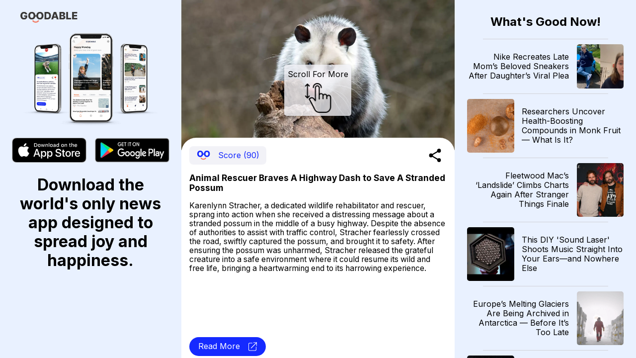

--- FILE ---
content_type: text/html; charset=utf-8
request_url: https://news.goodable.co/264153
body_size: 49960
content:
<!DOCTYPE html><html><head><meta charSet="utf-8"/><meta name="viewport" content="width=device-width"/><meta charset="utf-8"/><link rel="icon" href="/favicon.ico"/><meta http-equiv="content-language" content="en-us"/><title>Goodable - Read the Latest Good News</title><meta name="twitter:card" content="summary_large_image"/><meta name="twitter:site" content="@goodable"/><meta name="twitter:creator" content="@goodable"/><meta property="og:title" content="Goodable - Read the Latest Good News"/><meta property="og:type" content="website"/><meta property="og:site_name" content="Goodable"/><link rel="canonical" href="https://news.goodable.co"/><script type="application/ld+json">{"@context":"https://schema.org","@type":"Organization","logo":"https://news.goodable.co/goodable-wordmark.png","url":"https://news.goodable.co"}</script><meta name="robots" content="index,follow"/><meta property="og:description" content="Animal Rescuer Braves A Highway Dash to Save A Stranded Possum"/><meta property="og:url" content="https://news.goodable.co/264153"/><meta property="og:image" content="https://d3qtrwaa0iprf3.cloudfront.net/media/news_pictures/possum_HaXJ62P.webp"/><meta property="og:image:alt" content="article image"/><script type="application/ld+json">{"@context":"https://schema.org","@type":"Article","mainEntityOfPage":{"@type":"WebPage","@id":"https://news.goodable.co/264153"},"headline":"Animal Rescuer Braves A Highway Dash to Save A Stranded Possum","image":["https://d3qtrwaa0iprf3.cloudfront.net/media/news_pictures/possum_HaXJ62P.webp"],"isAccessibleForFree":true}</script><link rel="preload" as="image" imageSrcSet="/_next/image?url=https%3A%2F%2Fd3qtrwaa0iprf3.cloudfront.net%2Fmedia%2Fnews_pictures%2Fpossum_HaXJ62P.webp&amp;w=640&amp;q=75 640w, /_next/image?url=https%3A%2F%2Fd3qtrwaa0iprf3.cloudfront.net%2Fmedia%2Fnews_pictures%2Fpossum_HaXJ62P.webp&amp;w=750&amp;q=75 750w, /_next/image?url=https%3A%2F%2Fd3qtrwaa0iprf3.cloudfront.net%2Fmedia%2Fnews_pictures%2Fpossum_HaXJ62P.webp&amp;w=828&amp;q=75 828w, /_next/image?url=https%3A%2F%2Fd3qtrwaa0iprf3.cloudfront.net%2Fmedia%2Fnews_pictures%2Fpossum_HaXJ62P.webp&amp;w=1080&amp;q=75 1080w, /_next/image?url=https%3A%2F%2Fd3qtrwaa0iprf3.cloudfront.net%2Fmedia%2Fnews_pictures%2Fpossum_HaXJ62P.webp&amp;w=1200&amp;q=75 1200w, /_next/image?url=https%3A%2F%2Fd3qtrwaa0iprf3.cloudfront.net%2Fmedia%2Fnews_pictures%2Fpossum_HaXJ62P.webp&amp;w=1920&amp;q=75 1920w, /_next/image?url=https%3A%2F%2Fd3qtrwaa0iprf3.cloudfront.net%2Fmedia%2Fnews_pictures%2Fpossum_HaXJ62P.webp&amp;w=2048&amp;q=75 2048w, /_next/image?url=https%3A%2F%2Fd3qtrwaa0iprf3.cloudfront.net%2Fmedia%2Fnews_pictures%2Fpossum_HaXJ62P.webp&amp;w=3840&amp;q=75 3840w" imageSizes="100vw"/><link rel="preload" as="image" imageSrcSet="/_next/image?url=https%3A%2F%2Fd3qtrwaa0iprf3.cloudfront.net%2Fmedia%2Fnews_pictures%2F202601140410_d9375f.jpg&amp;w=640&amp;q=75 640w, /_next/image?url=https%3A%2F%2Fd3qtrwaa0iprf3.cloudfront.net%2Fmedia%2Fnews_pictures%2F202601140410_d9375f.jpg&amp;w=750&amp;q=75 750w, /_next/image?url=https%3A%2F%2Fd3qtrwaa0iprf3.cloudfront.net%2Fmedia%2Fnews_pictures%2F202601140410_d9375f.jpg&amp;w=828&amp;q=75 828w, /_next/image?url=https%3A%2F%2Fd3qtrwaa0iprf3.cloudfront.net%2Fmedia%2Fnews_pictures%2F202601140410_d9375f.jpg&amp;w=1080&amp;q=75 1080w, /_next/image?url=https%3A%2F%2Fd3qtrwaa0iprf3.cloudfront.net%2Fmedia%2Fnews_pictures%2F202601140410_d9375f.jpg&amp;w=1200&amp;q=75 1200w, /_next/image?url=https%3A%2F%2Fd3qtrwaa0iprf3.cloudfront.net%2Fmedia%2Fnews_pictures%2F202601140410_d9375f.jpg&amp;w=1920&amp;q=75 1920w, /_next/image?url=https%3A%2F%2Fd3qtrwaa0iprf3.cloudfront.net%2Fmedia%2Fnews_pictures%2F202601140410_d9375f.jpg&amp;w=2048&amp;q=75 2048w, /_next/image?url=https%3A%2F%2Fd3qtrwaa0iprf3.cloudfront.net%2Fmedia%2Fnews_pictures%2F202601140410_d9375f.jpg&amp;w=3840&amp;q=75 3840w" imageSizes="100vw"/><link rel="preload" as="image" imageSrcSet="/_next/image?url=https%3A%2F%2Fd3qtrwaa0iprf3.cloudfront.net%2Fmedia%2Fnews_pictures%2F202601141611_ee6b7f.webp&amp;w=640&amp;q=75 640w, /_next/image?url=https%3A%2F%2Fd3qtrwaa0iprf3.cloudfront.net%2Fmedia%2Fnews_pictures%2F202601141611_ee6b7f.webp&amp;w=750&amp;q=75 750w, /_next/image?url=https%3A%2F%2Fd3qtrwaa0iprf3.cloudfront.net%2Fmedia%2Fnews_pictures%2F202601141611_ee6b7f.webp&amp;w=828&amp;q=75 828w, /_next/image?url=https%3A%2F%2Fd3qtrwaa0iprf3.cloudfront.net%2Fmedia%2Fnews_pictures%2F202601141611_ee6b7f.webp&amp;w=1080&amp;q=75 1080w, /_next/image?url=https%3A%2F%2Fd3qtrwaa0iprf3.cloudfront.net%2Fmedia%2Fnews_pictures%2F202601141611_ee6b7f.webp&amp;w=1200&amp;q=75 1200w, /_next/image?url=https%3A%2F%2Fd3qtrwaa0iprf3.cloudfront.net%2Fmedia%2Fnews_pictures%2F202601141611_ee6b7f.webp&amp;w=1920&amp;q=75 1920w, /_next/image?url=https%3A%2F%2Fd3qtrwaa0iprf3.cloudfront.net%2Fmedia%2Fnews_pictures%2F202601141611_ee6b7f.webp&amp;w=2048&amp;q=75 2048w, /_next/image?url=https%3A%2F%2Fd3qtrwaa0iprf3.cloudfront.net%2Fmedia%2Fnews_pictures%2F202601141611_ee6b7f.webp&amp;w=3840&amp;q=75 3840w" imageSizes="100vw"/><link rel="preload" as="image" imageSrcSet="/_next/image?url=https%3A%2F%2Fd3qtrwaa0iprf3.cloudfront.net%2Fmedia%2Fnews_pictures%2F202601142011_343d9e.jpg&amp;w=640&amp;q=75 640w, /_next/image?url=https%3A%2F%2Fd3qtrwaa0iprf3.cloudfront.net%2Fmedia%2Fnews_pictures%2F202601142011_343d9e.jpg&amp;w=750&amp;q=75 750w, /_next/image?url=https%3A%2F%2Fd3qtrwaa0iprf3.cloudfront.net%2Fmedia%2Fnews_pictures%2F202601142011_343d9e.jpg&amp;w=828&amp;q=75 828w, /_next/image?url=https%3A%2F%2Fd3qtrwaa0iprf3.cloudfront.net%2Fmedia%2Fnews_pictures%2F202601142011_343d9e.jpg&amp;w=1080&amp;q=75 1080w, /_next/image?url=https%3A%2F%2Fd3qtrwaa0iprf3.cloudfront.net%2Fmedia%2Fnews_pictures%2F202601142011_343d9e.jpg&amp;w=1200&amp;q=75 1200w, /_next/image?url=https%3A%2F%2Fd3qtrwaa0iprf3.cloudfront.net%2Fmedia%2Fnews_pictures%2F202601142011_343d9e.jpg&amp;w=1920&amp;q=75 1920w, /_next/image?url=https%3A%2F%2Fd3qtrwaa0iprf3.cloudfront.net%2Fmedia%2Fnews_pictures%2F202601142011_343d9e.jpg&amp;w=2048&amp;q=75 2048w, /_next/image?url=https%3A%2F%2Fd3qtrwaa0iprf3.cloudfront.net%2Fmedia%2Fnews_pictures%2F202601142011_343d9e.jpg&amp;w=3840&amp;q=75 3840w" imageSizes="100vw"/><link rel="preload" as="image" imageSrcSet="/_next/image?url=https%3A%2F%2Fd3qtrwaa0iprf3.cloudfront.net%2Fmedia%2Fnews_pictures%2F202601141611_b66aa0.jpg&amp;w=640&amp;q=75 640w, /_next/image?url=https%3A%2F%2Fd3qtrwaa0iprf3.cloudfront.net%2Fmedia%2Fnews_pictures%2F202601141611_b66aa0.jpg&amp;w=750&amp;q=75 750w, /_next/image?url=https%3A%2F%2Fd3qtrwaa0iprf3.cloudfront.net%2Fmedia%2Fnews_pictures%2F202601141611_b66aa0.jpg&amp;w=828&amp;q=75 828w, /_next/image?url=https%3A%2F%2Fd3qtrwaa0iprf3.cloudfront.net%2Fmedia%2Fnews_pictures%2F202601141611_b66aa0.jpg&amp;w=1080&amp;q=75 1080w, /_next/image?url=https%3A%2F%2Fd3qtrwaa0iprf3.cloudfront.net%2Fmedia%2Fnews_pictures%2F202601141611_b66aa0.jpg&amp;w=1200&amp;q=75 1200w, /_next/image?url=https%3A%2F%2Fd3qtrwaa0iprf3.cloudfront.net%2Fmedia%2Fnews_pictures%2F202601141611_b66aa0.jpg&amp;w=1920&amp;q=75 1920w, /_next/image?url=https%3A%2F%2Fd3qtrwaa0iprf3.cloudfront.net%2Fmedia%2Fnews_pictures%2F202601141611_b66aa0.jpg&amp;w=2048&amp;q=75 2048w, /_next/image?url=https%3A%2F%2Fd3qtrwaa0iprf3.cloudfront.net%2Fmedia%2Fnews_pictures%2F202601141611_b66aa0.jpg&amp;w=3840&amp;q=75 3840w" imageSizes="100vw"/><link rel="preload" as="image" imageSrcSet="/_next/image?url=https%3A%2F%2Fd3qtrwaa0iprf3.cloudfront.net%2Fmedia%2Fnews_pictures%2F202601141612_47cf30.jpg&amp;w=640&amp;q=75 640w, /_next/image?url=https%3A%2F%2Fd3qtrwaa0iprf3.cloudfront.net%2Fmedia%2Fnews_pictures%2F202601141612_47cf30.jpg&amp;w=750&amp;q=75 750w, /_next/image?url=https%3A%2F%2Fd3qtrwaa0iprf3.cloudfront.net%2Fmedia%2Fnews_pictures%2F202601141612_47cf30.jpg&amp;w=828&amp;q=75 828w, /_next/image?url=https%3A%2F%2Fd3qtrwaa0iprf3.cloudfront.net%2Fmedia%2Fnews_pictures%2F202601141612_47cf30.jpg&amp;w=1080&amp;q=75 1080w, /_next/image?url=https%3A%2F%2Fd3qtrwaa0iprf3.cloudfront.net%2Fmedia%2Fnews_pictures%2F202601141612_47cf30.jpg&amp;w=1200&amp;q=75 1200w, /_next/image?url=https%3A%2F%2Fd3qtrwaa0iprf3.cloudfront.net%2Fmedia%2Fnews_pictures%2F202601141612_47cf30.jpg&amp;w=1920&amp;q=75 1920w, /_next/image?url=https%3A%2F%2Fd3qtrwaa0iprf3.cloudfront.net%2Fmedia%2Fnews_pictures%2F202601141612_47cf30.jpg&amp;w=2048&amp;q=75 2048w, /_next/image?url=https%3A%2F%2Fd3qtrwaa0iprf3.cloudfront.net%2Fmedia%2Fnews_pictures%2F202601141612_47cf30.jpg&amp;w=3840&amp;q=75 3840w" imageSizes="100vw"/><link rel="preload" as="image" imageSrcSet="/_next/image?url=https%3A%2F%2Fd3qtrwaa0iprf3.cloudfront.net%2Fmedia%2Fnews_pictures%2F202601141612_973f29.jpg&amp;w=640&amp;q=75 640w, /_next/image?url=https%3A%2F%2Fd3qtrwaa0iprf3.cloudfront.net%2Fmedia%2Fnews_pictures%2F202601141612_973f29.jpg&amp;w=750&amp;q=75 750w, /_next/image?url=https%3A%2F%2Fd3qtrwaa0iprf3.cloudfront.net%2Fmedia%2Fnews_pictures%2F202601141612_973f29.jpg&amp;w=828&amp;q=75 828w, /_next/image?url=https%3A%2F%2Fd3qtrwaa0iprf3.cloudfront.net%2Fmedia%2Fnews_pictures%2F202601141612_973f29.jpg&amp;w=1080&amp;q=75 1080w, /_next/image?url=https%3A%2F%2Fd3qtrwaa0iprf3.cloudfront.net%2Fmedia%2Fnews_pictures%2F202601141612_973f29.jpg&amp;w=1200&amp;q=75 1200w, /_next/image?url=https%3A%2F%2Fd3qtrwaa0iprf3.cloudfront.net%2Fmedia%2Fnews_pictures%2F202601141612_973f29.jpg&amp;w=1920&amp;q=75 1920w, /_next/image?url=https%3A%2F%2Fd3qtrwaa0iprf3.cloudfront.net%2Fmedia%2Fnews_pictures%2F202601141612_973f29.jpg&amp;w=2048&amp;q=75 2048w, /_next/image?url=https%3A%2F%2Fd3qtrwaa0iprf3.cloudfront.net%2Fmedia%2Fnews_pictures%2F202601141612_973f29.jpg&amp;w=3840&amp;q=75 3840w" imageSizes="100vw"/><link rel="preload" as="image" imageSrcSet="/_next/image?url=https%3A%2F%2Fd3qtrwaa0iprf3.cloudfront.net%2Fmedia%2Fnews_pictures%2F202601141811_4bb32f.png&amp;w=640&amp;q=75 640w, /_next/image?url=https%3A%2F%2Fd3qtrwaa0iprf3.cloudfront.net%2Fmedia%2Fnews_pictures%2F202601141811_4bb32f.png&amp;w=750&amp;q=75 750w, /_next/image?url=https%3A%2F%2Fd3qtrwaa0iprf3.cloudfront.net%2Fmedia%2Fnews_pictures%2F202601141811_4bb32f.png&amp;w=828&amp;q=75 828w, /_next/image?url=https%3A%2F%2Fd3qtrwaa0iprf3.cloudfront.net%2Fmedia%2Fnews_pictures%2F202601141811_4bb32f.png&amp;w=1080&amp;q=75 1080w, /_next/image?url=https%3A%2F%2Fd3qtrwaa0iprf3.cloudfront.net%2Fmedia%2Fnews_pictures%2F202601141811_4bb32f.png&amp;w=1200&amp;q=75 1200w, /_next/image?url=https%3A%2F%2Fd3qtrwaa0iprf3.cloudfront.net%2Fmedia%2Fnews_pictures%2F202601141811_4bb32f.png&amp;w=1920&amp;q=75 1920w, /_next/image?url=https%3A%2F%2Fd3qtrwaa0iprf3.cloudfront.net%2Fmedia%2Fnews_pictures%2F202601141811_4bb32f.png&amp;w=2048&amp;q=75 2048w, /_next/image?url=https%3A%2F%2Fd3qtrwaa0iprf3.cloudfront.net%2Fmedia%2Fnews_pictures%2F202601141811_4bb32f.png&amp;w=3840&amp;q=75 3840w" imageSizes="100vw"/><link rel="preload" as="image" imageSrcSet="/_next/image?url=https%3A%2F%2Fwww.indystar.com%2Fgcdn%2Fauthoring%2Fauthoring-images%2F2025%2F12%2F31%2FPIND%2F87976526007-img-8819.jpeg%3Fcrop%3D4031%2C2269%2Cx0%2Cy377%26width%3D3200%26height%3D1802%26format%3Dpjpg%26auto%3Dwebp&amp;w=640&amp;q=75 640w, /_next/image?url=https%3A%2F%2Fwww.indystar.com%2Fgcdn%2Fauthoring%2Fauthoring-images%2F2025%2F12%2F31%2FPIND%2F87976526007-img-8819.jpeg%3Fcrop%3D4031%2C2269%2Cx0%2Cy377%26width%3D3200%26height%3D1802%26format%3Dpjpg%26auto%3Dwebp&amp;w=750&amp;q=75 750w, /_next/image?url=https%3A%2F%2Fwww.indystar.com%2Fgcdn%2Fauthoring%2Fauthoring-images%2F2025%2F12%2F31%2FPIND%2F87976526007-img-8819.jpeg%3Fcrop%3D4031%2C2269%2Cx0%2Cy377%26width%3D3200%26height%3D1802%26format%3Dpjpg%26auto%3Dwebp&amp;w=828&amp;q=75 828w, /_next/image?url=https%3A%2F%2Fwww.indystar.com%2Fgcdn%2Fauthoring%2Fauthoring-images%2F2025%2F12%2F31%2FPIND%2F87976526007-img-8819.jpeg%3Fcrop%3D4031%2C2269%2Cx0%2Cy377%26width%3D3200%26height%3D1802%26format%3Dpjpg%26auto%3Dwebp&amp;w=1080&amp;q=75 1080w, /_next/image?url=https%3A%2F%2Fwww.indystar.com%2Fgcdn%2Fauthoring%2Fauthoring-images%2F2025%2F12%2F31%2FPIND%2F87976526007-img-8819.jpeg%3Fcrop%3D4031%2C2269%2Cx0%2Cy377%26width%3D3200%26height%3D1802%26format%3Dpjpg%26auto%3Dwebp&amp;w=1200&amp;q=75 1200w, /_next/image?url=https%3A%2F%2Fwww.indystar.com%2Fgcdn%2Fauthoring%2Fauthoring-images%2F2025%2F12%2F31%2FPIND%2F87976526007-img-8819.jpeg%3Fcrop%3D4031%2C2269%2Cx0%2Cy377%26width%3D3200%26height%3D1802%26format%3Dpjpg%26auto%3Dwebp&amp;w=1920&amp;q=75 1920w, /_next/image?url=https%3A%2F%2Fwww.indystar.com%2Fgcdn%2Fauthoring%2Fauthoring-images%2F2025%2F12%2F31%2FPIND%2F87976526007-img-8819.jpeg%3Fcrop%3D4031%2C2269%2Cx0%2Cy377%26width%3D3200%26height%3D1802%26format%3Dpjpg%26auto%3Dwebp&amp;w=2048&amp;q=75 2048w, /_next/image?url=https%3A%2F%2Fwww.indystar.com%2Fgcdn%2Fauthoring%2Fauthoring-images%2F2025%2F12%2F31%2FPIND%2F87976526007-img-8819.jpeg%3Fcrop%3D4031%2C2269%2Cx0%2Cy377%26width%3D3200%26height%3D1802%26format%3Dpjpg%26auto%3Dwebp&amp;w=3840&amp;q=75 3840w" imageSizes="100vw"/><link rel="preload" as="image" imageSrcSet="/_next/image?url=https%3A%2F%2Fd3qtrwaa0iprf3.cloudfront.net%2Fmedia%2Fnews_pictures%2F202601141814_50c73f.jpg&amp;w=640&amp;q=75 640w, /_next/image?url=https%3A%2F%2Fd3qtrwaa0iprf3.cloudfront.net%2Fmedia%2Fnews_pictures%2F202601141814_50c73f.jpg&amp;w=750&amp;q=75 750w, /_next/image?url=https%3A%2F%2Fd3qtrwaa0iprf3.cloudfront.net%2Fmedia%2Fnews_pictures%2F202601141814_50c73f.jpg&amp;w=828&amp;q=75 828w, /_next/image?url=https%3A%2F%2Fd3qtrwaa0iprf3.cloudfront.net%2Fmedia%2Fnews_pictures%2F202601141814_50c73f.jpg&amp;w=1080&amp;q=75 1080w, /_next/image?url=https%3A%2F%2Fd3qtrwaa0iprf3.cloudfront.net%2Fmedia%2Fnews_pictures%2F202601141814_50c73f.jpg&amp;w=1200&amp;q=75 1200w, /_next/image?url=https%3A%2F%2Fd3qtrwaa0iprf3.cloudfront.net%2Fmedia%2Fnews_pictures%2F202601141814_50c73f.jpg&amp;w=1920&amp;q=75 1920w, /_next/image?url=https%3A%2F%2Fd3qtrwaa0iprf3.cloudfront.net%2Fmedia%2Fnews_pictures%2F202601141814_50c73f.jpg&amp;w=2048&amp;q=75 2048w, /_next/image?url=https%3A%2F%2Fd3qtrwaa0iprf3.cloudfront.net%2Fmedia%2Fnews_pictures%2F202601141814_50c73f.jpg&amp;w=3840&amp;q=75 3840w" imageSizes="100vw"/><link rel="preload" as="image" imageSrcSet="/_next/image?url=https%3A%2F%2Fmedia3.giphy.com%2Fmedia%2Fv1.Y2lkPTc5MGI3NjExN2pxbHd4bGtvMGg5Z3dkb2NrYWdpdHV5MTd1ODhpZXN3OTZ5ajI4ayZlcD12MV9pbnRlcm5hbF9naWZfYnlfaWQmY3Q9Zw%2FOdSGHoDTg3uyIwVsx7%2Fgiphy.gif&amp;w=640&amp;q=75 640w, /_next/image?url=https%3A%2F%2Fmedia3.giphy.com%2Fmedia%2Fv1.Y2lkPTc5MGI3NjExN2pxbHd4bGtvMGg5Z3dkb2NrYWdpdHV5MTd1ODhpZXN3OTZ5ajI4ayZlcD12MV9pbnRlcm5hbF9naWZfYnlfaWQmY3Q9Zw%2FOdSGHoDTg3uyIwVsx7%2Fgiphy.gif&amp;w=750&amp;q=75 750w, /_next/image?url=https%3A%2F%2Fmedia3.giphy.com%2Fmedia%2Fv1.Y2lkPTc5MGI3NjExN2pxbHd4bGtvMGg5Z3dkb2NrYWdpdHV5MTd1ODhpZXN3OTZ5ajI4ayZlcD12MV9pbnRlcm5hbF9naWZfYnlfaWQmY3Q9Zw%2FOdSGHoDTg3uyIwVsx7%2Fgiphy.gif&amp;w=828&amp;q=75 828w, /_next/image?url=https%3A%2F%2Fmedia3.giphy.com%2Fmedia%2Fv1.Y2lkPTc5MGI3NjExN2pxbHd4bGtvMGg5Z3dkb2NrYWdpdHV5MTd1ODhpZXN3OTZ5ajI4ayZlcD12MV9pbnRlcm5hbF9naWZfYnlfaWQmY3Q9Zw%2FOdSGHoDTg3uyIwVsx7%2Fgiphy.gif&amp;w=1080&amp;q=75 1080w, /_next/image?url=https%3A%2F%2Fmedia3.giphy.com%2Fmedia%2Fv1.Y2lkPTc5MGI3NjExN2pxbHd4bGtvMGg5Z3dkb2NrYWdpdHV5MTd1ODhpZXN3OTZ5ajI4ayZlcD12MV9pbnRlcm5hbF9naWZfYnlfaWQmY3Q9Zw%2FOdSGHoDTg3uyIwVsx7%2Fgiphy.gif&amp;w=1200&amp;q=75 1200w, /_next/image?url=https%3A%2F%2Fmedia3.giphy.com%2Fmedia%2Fv1.Y2lkPTc5MGI3NjExN2pxbHd4bGtvMGg5Z3dkb2NrYWdpdHV5MTd1ODhpZXN3OTZ5ajI4ayZlcD12MV9pbnRlcm5hbF9naWZfYnlfaWQmY3Q9Zw%2FOdSGHoDTg3uyIwVsx7%2Fgiphy.gif&amp;w=1920&amp;q=75 1920w, /_next/image?url=https%3A%2F%2Fmedia3.giphy.com%2Fmedia%2Fv1.Y2lkPTc5MGI3NjExN2pxbHd4bGtvMGg5Z3dkb2NrYWdpdHV5MTd1ODhpZXN3OTZ5ajI4ayZlcD12MV9pbnRlcm5hbF9naWZfYnlfaWQmY3Q9Zw%2FOdSGHoDTg3uyIwVsx7%2Fgiphy.gif&amp;w=2048&amp;q=75 2048w, /_next/image?url=https%3A%2F%2Fmedia3.giphy.com%2Fmedia%2Fv1.Y2lkPTc5MGI3NjExN2pxbHd4bGtvMGg5Z3dkb2NrYWdpdHV5MTd1ODhpZXN3OTZ5ajI4ayZlcD12MV9pbnRlcm5hbF9naWZfYnlfaWQmY3Q9Zw%2FOdSGHoDTg3uyIwVsx7%2Fgiphy.gif&amp;w=3840&amp;q=75 3840w" imageSizes="100vw"/><meta name="next-head-count" content="31"/><meta charSet="utf-8"/><link rel="preconnect" href="https://fonts.googleapis.com"/><link rel="preconnect" href="https://fonts.gstatic.com" crossorigin="true"/><link href="https://news.goodable.co" rel="canonical"/><meta name="google-site-verification" content="HoPJ2Kdb_eB_WDRnzRCgKAEeQb9Eh0oxIqh0aXiBNNI"/><script type="application/ld+json" id="speakable-component">{
"@context": "https://schema.org/",
"@type": "WebPage",
"name": "Goodable",
"speakable":
{
"@type": "SpeakableSpecification",
"cssSelector": [
".speak-title",
".speak-description"
]
}
}</script><link rel="preconnect" href="https://fonts.gstatic.com" crossorigin /><link rel="preload" href="/_next/static/css/76a842ab9ef08e81.css" as="style"/><link rel="stylesheet" href="/_next/static/css/76a842ab9ef08e81.css" data-n-g=""/><link rel="preload" href="/_next/static/css/c90a60145424cc1c.css" as="style"/><link rel="stylesheet" href="/_next/static/css/c90a60145424cc1c.css" data-n-p=""/><noscript data-n-css=""></noscript><script defer="" nomodule="" src="/_next/static/chunks/polyfills-0d1b80a048d4787e.js"></script><script src="/_next/static/chunks/webpack-9b312e20a4e32339.js" defer=""></script><script src="/_next/static/chunks/framework-4556c45dd113b893.js" defer=""></script><script src="/_next/static/chunks/main-25e5079ab4bd6ecd.js" defer=""></script><script src="/_next/static/chunks/pages/_app-59471549011133e0.js" defer=""></script><script src="/_next/static/chunks/c0d53ec4-b4a86a90da387b10.js" defer=""></script><script src="/_next/static/chunks/773-0620410c935cbe80.js" defer=""></script><script src="/_next/static/chunks/661-6600db9d57267a5e.js" defer=""></script><script src="/_next/static/chunks/pages/%5Bnid%5D-3f358cb136f9ccb7.js" defer=""></script><script src="/_next/static/Ui6lDx1S6vM3uIswu77RV/_buildManifest.js" defer=""></script><script src="/_next/static/Ui6lDx1S6vM3uIswu77RV/_ssgManifest.js" defer=""></script><style id="__jsx-181594161">.embla__container{height:100vh}</style><style data-href="https://fonts.googleapis.com/css2?family=Inter:wght@400;700&family=Raleway:wght@900&display=swap">@font-face{font-family:'Inter';font-style:normal;font-weight:400;font-display:swap;src:url(https://fonts.gstatic.com/s/inter/v20/UcCO3FwrK3iLTeHuS_nVMrMxCp50SjIw2boKoduKmMEVuLyfMZs.woff) format('woff')}@font-face{font-family:'Inter';font-style:normal;font-weight:700;font-display:swap;src:url(https://fonts.gstatic.com/s/inter/v20/UcCO3FwrK3iLTeHuS_nVMrMxCp50SjIw2boKoduKmMEVuFuYMZs.woff) format('woff')}@font-face{font-family:'Raleway';font-style:normal;font-weight:900;font-display:swap;src:url(https://fonts.gstatic.com/s/raleway/v37/1Ptxg8zYS_SKggPN4iEgvnHyvveLxVtzpYCM.woff) format('woff')}@font-face{font-family:'Inter';font-style:normal;font-weight:400;font-display:swap;src:url(https://fonts.gstatic.com/s/inter/v20/UcC73FwrK3iLTeHuS_nVMrMxCp50SjIa2JL7W0Q5n-wU.woff2) format('woff2');unicode-range:U+0460-052F,U+1C80-1C8A,U+20B4,U+2DE0-2DFF,U+A640-A69F,U+FE2E-FE2F}@font-face{font-family:'Inter';font-style:normal;font-weight:400;font-display:swap;src:url(https://fonts.gstatic.com/s/inter/v20/UcC73FwrK3iLTeHuS_nVMrMxCp50SjIa0ZL7W0Q5n-wU.woff2) format('woff2');unicode-range:U+0301,U+0400-045F,U+0490-0491,U+04B0-04B1,U+2116}@font-face{font-family:'Inter';font-style:normal;font-weight:400;font-display:swap;src:url(https://fonts.gstatic.com/s/inter/v20/UcC73FwrK3iLTeHuS_nVMrMxCp50SjIa2ZL7W0Q5n-wU.woff2) format('woff2');unicode-range:U+1F00-1FFF}@font-face{font-family:'Inter';font-style:normal;font-weight:400;font-display:swap;src:url(https://fonts.gstatic.com/s/inter/v20/UcC73FwrK3iLTeHuS_nVMrMxCp50SjIa1pL7W0Q5n-wU.woff2) format('woff2');unicode-range:U+0370-0377,U+037A-037F,U+0384-038A,U+038C,U+038E-03A1,U+03A3-03FF}@font-face{font-family:'Inter';font-style:normal;font-weight:400;font-display:swap;src:url(https://fonts.gstatic.com/s/inter/v20/UcC73FwrK3iLTeHuS_nVMrMxCp50SjIa2pL7W0Q5n-wU.woff2) format('woff2');unicode-range:U+0102-0103,U+0110-0111,U+0128-0129,U+0168-0169,U+01A0-01A1,U+01AF-01B0,U+0300-0301,U+0303-0304,U+0308-0309,U+0323,U+0329,U+1EA0-1EF9,U+20AB}@font-face{font-family:'Inter';font-style:normal;font-weight:400;font-display:swap;src:url(https://fonts.gstatic.com/s/inter/v20/UcC73FwrK3iLTeHuS_nVMrMxCp50SjIa25L7W0Q5n-wU.woff2) format('woff2');unicode-range:U+0100-02BA,U+02BD-02C5,U+02C7-02CC,U+02CE-02D7,U+02DD-02FF,U+0304,U+0308,U+0329,U+1D00-1DBF,U+1E00-1E9F,U+1EF2-1EFF,U+2020,U+20A0-20AB,U+20AD-20C0,U+2113,U+2C60-2C7F,U+A720-A7FF}@font-face{font-family:'Inter';font-style:normal;font-weight:400;font-display:swap;src:url(https://fonts.gstatic.com/s/inter/v20/UcC73FwrK3iLTeHuS_nVMrMxCp50SjIa1ZL7W0Q5nw.woff2) format('woff2');unicode-range:U+0000-00FF,U+0131,U+0152-0153,U+02BB-02BC,U+02C6,U+02DA,U+02DC,U+0304,U+0308,U+0329,U+2000-206F,U+20AC,U+2122,U+2191,U+2193,U+2212,U+2215,U+FEFF,U+FFFD}@font-face{font-family:'Inter';font-style:normal;font-weight:700;font-display:swap;src:url(https://fonts.gstatic.com/s/inter/v20/UcC73FwrK3iLTeHuS_nVMrMxCp50SjIa2JL7W0Q5n-wU.woff2) format('woff2');unicode-range:U+0460-052F,U+1C80-1C8A,U+20B4,U+2DE0-2DFF,U+A640-A69F,U+FE2E-FE2F}@font-face{font-family:'Inter';font-style:normal;font-weight:700;font-display:swap;src:url(https://fonts.gstatic.com/s/inter/v20/UcC73FwrK3iLTeHuS_nVMrMxCp50SjIa0ZL7W0Q5n-wU.woff2) format('woff2');unicode-range:U+0301,U+0400-045F,U+0490-0491,U+04B0-04B1,U+2116}@font-face{font-family:'Inter';font-style:normal;font-weight:700;font-display:swap;src:url(https://fonts.gstatic.com/s/inter/v20/UcC73FwrK3iLTeHuS_nVMrMxCp50SjIa2ZL7W0Q5n-wU.woff2) format('woff2');unicode-range:U+1F00-1FFF}@font-face{font-family:'Inter';font-style:normal;font-weight:700;font-display:swap;src:url(https://fonts.gstatic.com/s/inter/v20/UcC73FwrK3iLTeHuS_nVMrMxCp50SjIa1pL7W0Q5n-wU.woff2) format('woff2');unicode-range:U+0370-0377,U+037A-037F,U+0384-038A,U+038C,U+038E-03A1,U+03A3-03FF}@font-face{font-family:'Inter';font-style:normal;font-weight:700;font-display:swap;src:url(https://fonts.gstatic.com/s/inter/v20/UcC73FwrK3iLTeHuS_nVMrMxCp50SjIa2pL7W0Q5n-wU.woff2) format('woff2');unicode-range:U+0102-0103,U+0110-0111,U+0128-0129,U+0168-0169,U+01A0-01A1,U+01AF-01B0,U+0300-0301,U+0303-0304,U+0308-0309,U+0323,U+0329,U+1EA0-1EF9,U+20AB}@font-face{font-family:'Inter';font-style:normal;font-weight:700;font-display:swap;src:url(https://fonts.gstatic.com/s/inter/v20/UcC73FwrK3iLTeHuS_nVMrMxCp50SjIa25L7W0Q5n-wU.woff2) format('woff2');unicode-range:U+0100-02BA,U+02BD-02C5,U+02C7-02CC,U+02CE-02D7,U+02DD-02FF,U+0304,U+0308,U+0329,U+1D00-1DBF,U+1E00-1E9F,U+1EF2-1EFF,U+2020,U+20A0-20AB,U+20AD-20C0,U+2113,U+2C60-2C7F,U+A720-A7FF}@font-face{font-family:'Inter';font-style:normal;font-weight:700;font-display:swap;src:url(https://fonts.gstatic.com/s/inter/v20/UcC73FwrK3iLTeHuS_nVMrMxCp50SjIa1ZL7W0Q5nw.woff2) format('woff2');unicode-range:U+0000-00FF,U+0131,U+0152-0153,U+02BB-02BC,U+02C6,U+02DA,U+02DC,U+0304,U+0308,U+0329,U+2000-206F,U+20AC,U+2122,U+2191,U+2193,U+2212,U+2215,U+FEFF,U+FFFD}@font-face{font-family:'Raleway';font-style:normal;font-weight:900;font-display:swap;src:url(https://fonts.gstatic.com/s/raleway/v37/1Ptxg8zYS_SKggPN4iEgvnHyvveLxVtzpbCFPrcVIT9d0c-dYA.woff) format('woff');unicode-range:U+0460-052F,U+1C80-1C8A,U+20B4,U+2DE0-2DFF,U+A640-A69F,U+FE2E-FE2F}@font-face{font-family:'Raleway';font-style:normal;font-weight:900;font-display:swap;src:url(https://fonts.gstatic.com/s/raleway/v37/1Ptxg8zYS_SKggPN4iEgvnHyvveLxVtzpbCMPrcVIT9d0c-dYA.woff) format('woff');unicode-range:U+0301,U+0400-045F,U+0490-0491,U+04B0-04B1,U+2116}@font-face{font-family:'Raleway';font-style:normal;font-weight:900;font-display:swap;src:url(https://fonts.gstatic.com/s/raleway/v37/1Ptxg8zYS_SKggPN4iEgvnHyvveLxVtzpbCHPrcVIT9d0c-dYA.woff) format('woff');unicode-range:U+0102-0103,U+0110-0111,U+0128-0129,U+0168-0169,U+01A0-01A1,U+01AF-01B0,U+0300-0301,U+0303-0304,U+0308-0309,U+0323,U+0329,U+1EA0-1EF9,U+20AB}@font-face{font-family:'Raleway';font-style:normal;font-weight:900;font-display:swap;src:url(https://fonts.gstatic.com/s/raleway/v37/1Ptxg8zYS_SKggPN4iEgvnHyvveLxVtzpbCGPrcVIT9d0c-dYA.woff) format('woff');unicode-range:U+0100-02BA,U+02BD-02C5,U+02C7-02CC,U+02CE-02D7,U+02DD-02FF,U+0304,U+0308,U+0329,U+1D00-1DBF,U+1E00-1E9F,U+1EF2-1EFF,U+2020,U+20A0-20AB,U+20AD-20C0,U+2113,U+2C60-2C7F,U+A720-A7FF}@font-face{font-family:'Raleway';font-style:normal;font-weight:900;font-display:swap;src:url(https://fonts.gstatic.com/s/raleway/v37/1Ptxg8zYS_SKggPN4iEgvnHyvveLxVtzpbCIPrcVIT9d0c8.woff) format('woff');unicode-range:U+0000-00FF,U+0131,U+0152-0153,U+02BB-02BC,U+02C6,U+02DA,U+02DC,U+0304,U+0308,U+0329,U+2000-206F,U+20AC,U+2122,U+2191,U+2193,U+2212,U+2215,U+FEFF,U+FFFD}</style></head><body><div id="__next"><div class="Layout_outerGrid__lPBBP"><div class="Layout_leftGrid__aRAp5"><span style="box-sizing:border-box;display:inline-block;overflow:hidden;width:initial;height:initial;background:none;opacity:1;border:0;margin:0;padding:0;position:relative;max-width:100%"><span style="box-sizing:border-box;display:block;width:initial;height:initial;background:none;opacity:1;border:0;margin:0;padding:0;max-width:100%"><img style="display:block;max-width:100%;width:initial;height:initial;background:none;opacity:1;border:0;margin:0;padding:0" alt="" aria-hidden="true" src="data:image/svg+xml,%3csvg%20xmlns=%27http://www.w3.org/2000/svg%27%20version=%271.1%27%20width=%27390%27%20height=%2782%27/%3e"/></span><img alt="goodable logo" src="[data-uri]" decoding="async" data-nimg="intrinsic" class="Layout_goodableLogo__vy5Z1" style="position:absolute;top:0;left:0;bottom:0;right:0;box-sizing:border-box;padding:0;border:none;margin:auto;display:block;width:0;height:0;min-width:100%;max-width:100%;min-height:100%;max-height:100%"/><noscript><img alt="goodable logo" srcSet="/_next/image?url=%2F_next%2Fstatic%2Fmedia%2Fgoodable-logo-dark.3f3589fc.png&amp;w=640&amp;q=75 1x, /_next/image?url=%2F_next%2Fstatic%2Fmedia%2Fgoodable-logo-dark.3f3589fc.png&amp;w=828&amp;q=75 2x" src="/_next/image?url=%2F_next%2Fstatic%2Fmedia%2Fgoodable-logo-dark.3f3589fc.png&amp;w=828&amp;q=75" decoding="async" data-nimg="intrinsic" style="position:absolute;top:0;left:0;bottom:0;right:0;box-sizing:border-box;padding:0;border:none;margin:auto;display:block;width:0;height:0;min-width:100%;max-width:100%;min-height:100%;max-height:100%" class="Layout_goodableLogo__vy5Z1" loading="lazy"/></noscript></span><div class="Layout_spanGridWidth__BqLlw"><span style="box-sizing:border-box;display:inline-block;overflow:hidden;width:initial;height:initial;background:none;opacity:1;border:0;margin:0;padding:0;position:relative;max-width:100%"><span style="box-sizing:border-box;display:block;width:initial;height:initial;background:none;opacity:1;border:0;margin:0;padding:0;max-width:100%"><img style="display:block;max-width:100%;width:initial;height:initial;background:none;opacity:1;border:0;margin:0;padding:0" alt="" aria-hidden="true" src="data:image/svg+xml,%3csvg%20xmlns=%27http://www.w3.org/2000/svg%27%20version=%271.1%27%20width=%272100%27%20height=%271400%27/%3e"/></span><img alt="" src="[data-uri]" decoding="async" data-nimg="intrinsic" style="position:absolute;top:0;left:0;bottom:0;right:0;box-sizing:border-box;padding:0;border:none;margin:auto;display:block;width:0;height:0;min-width:100%;max-width:100%;min-height:100%;max-height:100%"/><noscript><img alt="" srcSet="/_next/image?url=%2F_next%2Fstatic%2Fmedia%2Ftri-screen-app-preview.58c2ad78.png&amp;w=3840&amp;q=75 1x" src="/_next/image?url=%2F_next%2Fstatic%2Fmedia%2Ftri-screen-app-preview.58c2ad78.png&amp;w=3840&amp;q=75" decoding="async" data-nimg="intrinsic" style="position:absolute;top:0;left:0;bottom:0;right:0;box-sizing:border-box;padding:0;border:none;margin:auto;display:block;width:0;height:0;min-width:100%;max-width:100%;min-height:100%;max-height:100%" loading="lazy"/></noscript></span></div><a href="https://goodablenews.page.link/ios-download"><span style="box-sizing:border-box;display:inline-block;overflow:hidden;width:initial;height:initial;background:none;opacity:1;border:0;margin:0;padding:0;position:relative;max-width:100%"><span style="box-sizing:border-box;display:block;width:initial;height:initial;background:none;opacity:1;border:0;margin:0;padding:0;max-width:100%"><img style="display:block;max-width:100%;width:initial;height:initial;background:none;opacity:1;border:0;margin:0;padding:0" alt="" aria-hidden="true" src="data:image/svg+xml,%3csvg%20xmlns=%27http://www.w3.org/2000/svg%27%20version=%271.1%27%20width=%27150%27%20height=%2750%27/%3e"/></span><img alt="download iOS app" src="[data-uri]" decoding="async" data-nimg="intrinsic" class="Layout_iosBadge__aZdRQ" style="position:absolute;top:0;left:0;bottom:0;right:0;box-sizing:border-box;padding:0;border:none;margin:auto;display:block;width:0;height:0;min-width:100%;max-width:100%;min-height:100%;max-height:100%"/><noscript><img alt="download iOS app" srcSet="/_next/static/media/download-app-store-badge.b75c0509.svg 1x, /_next/static/media/download-app-store-badge.b75c0509.svg 2x" src="/_next/static/media/download-app-store-badge.b75c0509.svg" decoding="async" data-nimg="intrinsic" style="position:absolute;top:0;left:0;bottom:0;right:0;box-sizing:border-box;padding:0;border:none;margin:auto;display:block;width:0;height:0;min-width:100%;max-width:100%;min-height:100%;max-height:100%" class="Layout_iosBadge__aZdRQ" loading="lazy"/></noscript></span></a><a href="https://goodablenews.page.link/android-download"><span style="box-sizing:border-box;display:inline-block;overflow:hidden;width:initial;height:initial;background:none;opacity:1;border:0;margin:0;padding:0;position:relative;max-width:100%"><span style="box-sizing:border-box;display:block;width:initial;height:initial;background:none;opacity:1;border:0;margin:0;padding:0;max-width:100%"><img style="display:block;max-width:100%;width:initial;height:initial;background:none;opacity:1;border:0;margin:0;padding:0" alt="" aria-hidden="true" src="data:image/svg+xml,%3csvg%20xmlns=%27http://www.w3.org/2000/svg%27%20version=%271.1%27%20width=%27150%27%20height=%2750%27/%3e"/></span><img alt="download android app" src="[data-uri]" decoding="async" data-nimg="intrinsic" class="Layout_androidBadge__0HTZ_" style="position:absolute;top:0;left:0;bottom:0;right:0;box-sizing:border-box;padding:0;border:none;margin:auto;display:block;width:0;height:0;min-width:100%;max-width:100%;min-height:100%;max-height:100%"/><noscript><img alt="download android app" srcSet="/_next/image?url=%2F_next%2Fstatic%2Fmedia%2Fdownload-play-store-badge.0ef5a041.png&amp;w=256&amp;q=75 1x, /_next/image?url=%2F_next%2Fstatic%2Fmedia%2Fdownload-play-store-badge.0ef5a041.png&amp;w=384&amp;q=75 2x" src="/_next/image?url=%2F_next%2Fstatic%2Fmedia%2Fdownload-play-store-badge.0ef5a041.png&amp;w=384&amp;q=75" decoding="async" data-nimg="intrinsic" style="position:absolute;top:0;left:0;bottom:0;right:0;box-sizing:border-box;padding:0;border:none;margin:auto;display:block;width:0;height:0;min-width:100%;max-width:100%;min-height:100%;max-height:100%" class="Layout_androidBadge__0HTZ_" loading="lazy"/></noscript></span></a><div class="Layout_spanGridWidth__BqLlw undefined"><h1>Download the world&#x27;s only news app designed to spread joy and happiness.</h1></div></div><main class="Layout_mainArticle__KScBb"><div class="NewsArticle_scrollMessage__A6ODy "><p>Scroll For More</p><span style="box-sizing:border-box;display:inline-block;overflow:hidden;width:initial;height:initial;background:none;opacity:1;border:0;margin:0;padding:0;position:relative;max-width:100%"><span style="box-sizing:border-box;display:block;width:initial;height:initial;background:none;opacity:1;border:0;margin:0;padding:0;max-width:100%"><img style="display:block;max-width:100%;width:initial;height:initial;background:none;opacity:1;border:0;margin:0;padding:0" alt="" aria-hidden="true" src="data:image/svg+xml,%3csvg%20xmlns=%27http://www.w3.org/2000/svg%27%20version=%271.1%27%20width=%2760%27%20height=%2760%27/%3e"/></span><img alt="" src="[data-uri]" decoding="async" data-nimg="intrinsic" style="position:absolute;top:0;left:0;bottom:0;right:0;box-sizing:border-box;padding:0;border:none;margin:auto;display:block;width:0;height:0;min-width:100%;max-width:100%;min-height:100%;max-height:100%"/><noscript><img alt="" srcSet="/_next/image?url=%2F_next%2Fstatic%2Fmedia%2Fswipe.53ba378c.png&amp;w=64&amp;q=75 1x, /_next/image?url=%2F_next%2Fstatic%2Fmedia%2Fswipe.53ba378c.png&amp;w=128&amp;q=75 2x" src="/_next/image?url=%2F_next%2Fstatic%2Fmedia%2Fswipe.53ba378c.png&amp;w=128&amp;q=75" decoding="async" data-nimg="intrinsic" style="position:absolute;top:0;left:0;bottom:0;right:0;box-sizing:border-box;padding:0;border:none;margin:auto;display:block;width:0;height:0;min-width:100%;max-width:100%;min-height:100%;max-height:100%" loading="lazy"/></noscript></span></div><div class="jsx-181594161 embla"><div class="jsx-181594161 embla__viewport"><div class="jsx-181594161 embla__container"><div class="false NewsArticle_newsContainer__yo11j embla__slide"><div class="NewsArticle_logoWrapper__JwMTJ"><span style="box-sizing:border-box;display:block;overflow:hidden;width:initial;height:initial;background:none;opacity:1;border:0;margin:0;padding:0;position:absolute;top:0;left:0;bottom:0;right:0"><img alt="" src="[data-uri]" decoding="async" data-nimg="fill" style="position:absolute;top:0;left:0;bottom:0;right:0;box-sizing:border-box;padding:0;border:none;margin:auto;display:block;width:0;height:0;min-width:100%;max-width:100%;min-height:100%;max-height:100%;object-fit:contain"/><noscript><img alt="" sizes="100vw" srcSet="/_next/image?url=%2F_next%2Fstatic%2Fmedia%2Fsmile-circle.841ad79d.png&amp;w=640&amp;q=75 640w, /_next/image?url=%2F_next%2Fstatic%2Fmedia%2Fsmile-circle.841ad79d.png&amp;w=750&amp;q=75 750w, /_next/image?url=%2F_next%2Fstatic%2Fmedia%2Fsmile-circle.841ad79d.png&amp;w=828&amp;q=75 828w, /_next/image?url=%2F_next%2Fstatic%2Fmedia%2Fsmile-circle.841ad79d.png&amp;w=1080&amp;q=75 1080w, /_next/image?url=%2F_next%2Fstatic%2Fmedia%2Fsmile-circle.841ad79d.png&amp;w=1200&amp;q=75 1200w, /_next/image?url=%2F_next%2Fstatic%2Fmedia%2Fsmile-circle.841ad79d.png&amp;w=1920&amp;q=75 1920w, /_next/image?url=%2F_next%2Fstatic%2Fmedia%2Fsmile-circle.841ad79d.png&amp;w=2048&amp;q=75 2048w, /_next/image?url=%2F_next%2Fstatic%2Fmedia%2Fsmile-circle.841ad79d.png&amp;w=3840&amp;q=75 3840w" src="/_next/image?url=%2F_next%2Fstatic%2Fmedia%2Fsmile-circle.841ad79d.png&amp;w=3840&amp;q=75" decoding="async" data-nimg="fill" style="position:absolute;top:0;left:0;bottom:0;right:0;box-sizing:border-box;padding:0;border:none;margin:auto;display:block;width:0;height:0;min-width:100%;max-width:100%;min-height:100%;max-height:100%;object-fit:contain" loading="lazy"/></noscript></span></div><div class="NewsArticle_phoneDownloadMessage__Mk_aD"><div><span class="NewsArticle_textWrapper__Ztc0d">GET</span><div class="NewsArticle_logoTextWrapper__i_uMo"><span style="box-sizing:border-box;display:block;overflow:hidden;width:initial;height:initial;background:none;opacity:1;border:0;margin:0;padding:0;position:absolute;top:0;left:0;bottom:0;right:0"><img alt="goodable logo" src="[data-uri]" decoding="async" data-nimg="fill" style="position:absolute;top:0;left:0;bottom:0;right:0;box-sizing:border-box;padding:0;border:none;margin:auto;display:block;width:0;height:0;min-width:100%;max-width:100%;min-height:100%;max-height:100%;object-fit:contain"/><noscript><img alt="goodable logo" sizes="100vw" srcSet="/_next/image?url=%2F_next%2Fstatic%2Fmedia%2Fgoodable-wordmark.a7776059.png&amp;w=640&amp;q=75 640w, /_next/image?url=%2F_next%2Fstatic%2Fmedia%2Fgoodable-wordmark.a7776059.png&amp;w=750&amp;q=75 750w, /_next/image?url=%2F_next%2Fstatic%2Fmedia%2Fgoodable-wordmark.a7776059.png&amp;w=828&amp;q=75 828w, /_next/image?url=%2F_next%2Fstatic%2Fmedia%2Fgoodable-wordmark.a7776059.png&amp;w=1080&amp;q=75 1080w, /_next/image?url=%2F_next%2Fstatic%2Fmedia%2Fgoodable-wordmark.a7776059.png&amp;w=1200&amp;q=75 1200w, /_next/image?url=%2F_next%2Fstatic%2Fmedia%2Fgoodable-wordmark.a7776059.png&amp;w=1920&amp;q=75 1920w, /_next/image?url=%2F_next%2Fstatic%2Fmedia%2Fgoodable-wordmark.a7776059.png&amp;w=2048&amp;q=75 2048w, /_next/image?url=%2F_next%2Fstatic%2Fmedia%2Fgoodable-wordmark.a7776059.png&amp;w=3840&amp;q=75 3840w" src="/_next/image?url=%2F_next%2Fstatic%2Fmedia%2Fgoodable-wordmark.a7776059.png&amp;w=3840&amp;q=75" decoding="async" data-nimg="fill" style="position:absolute;top:0;left:0;bottom:0;right:0;box-sizing:border-box;padding:0;border:none;margin:auto;display:block;width:0;height:0;min-width:100%;max-width:100%;min-height:100%;max-height:100%;object-fit:contain" loading="lazy"/></noscript></span></div></div></div><div class="NewsArticle_imageWrapper__bi__v"><span style="box-sizing:border-box;display:block;overflow:hidden;width:initial;height:initial;background:none;opacity:1;border:0;margin:0;padding:0;position:absolute;top:0;left:0;bottom:0;right:0"><img alt="" sizes="100vw" srcSet="/_next/image?url=https%3A%2F%2Fd3qtrwaa0iprf3.cloudfront.net%2Fmedia%2Fnews_pictures%2Fpossum_HaXJ62P.webp&amp;w=640&amp;q=75 640w, /_next/image?url=https%3A%2F%2Fd3qtrwaa0iprf3.cloudfront.net%2Fmedia%2Fnews_pictures%2Fpossum_HaXJ62P.webp&amp;w=750&amp;q=75 750w, /_next/image?url=https%3A%2F%2Fd3qtrwaa0iprf3.cloudfront.net%2Fmedia%2Fnews_pictures%2Fpossum_HaXJ62P.webp&amp;w=828&amp;q=75 828w, /_next/image?url=https%3A%2F%2Fd3qtrwaa0iprf3.cloudfront.net%2Fmedia%2Fnews_pictures%2Fpossum_HaXJ62P.webp&amp;w=1080&amp;q=75 1080w, /_next/image?url=https%3A%2F%2Fd3qtrwaa0iprf3.cloudfront.net%2Fmedia%2Fnews_pictures%2Fpossum_HaXJ62P.webp&amp;w=1200&amp;q=75 1200w, /_next/image?url=https%3A%2F%2Fd3qtrwaa0iprf3.cloudfront.net%2Fmedia%2Fnews_pictures%2Fpossum_HaXJ62P.webp&amp;w=1920&amp;q=75 1920w, /_next/image?url=https%3A%2F%2Fd3qtrwaa0iprf3.cloudfront.net%2Fmedia%2Fnews_pictures%2Fpossum_HaXJ62P.webp&amp;w=2048&amp;q=75 2048w, /_next/image?url=https%3A%2F%2Fd3qtrwaa0iprf3.cloudfront.net%2Fmedia%2Fnews_pictures%2Fpossum_HaXJ62P.webp&amp;w=3840&amp;q=75 3840w" src="/_next/image?url=https%3A%2F%2Fd3qtrwaa0iprf3.cloudfront.net%2Fmedia%2Fnews_pictures%2Fpossum_HaXJ62P.webp&amp;w=3840&amp;q=75" decoding="async" data-nimg="fill" style="position:absolute;top:0;left:0;bottom:0;right:0;box-sizing:border-box;padding:0;border:none;margin:auto;display:block;width:0;height:0;min-width:100%;max-width:100%;min-height:100%;max-height:100%;object-fit:cover"/></span></div><div class="NewsArticle_contentWrapper__45YY6" style="height:calc(58% + 25px)"><div class="NewsArticle_upperSectionWrap__3Cxld"><div class="NewsArticle_score__a2Oz8"><span style="box-sizing:border-box;display:inline-block;overflow:hidden;width:initial;height:initial;background:none;opacity:1;border:0;margin:0;padding:0;position:relative;max-width:100%"><span style="box-sizing:border-box;display:block;width:initial;height:initial;background:none;opacity:1;border:0;margin:0;padding:0;max-width:100%"><img style="display:block;max-width:100%;width:initial;height:initial;background:none;opacity:1;border:0;margin:0;padding:0" alt="" aria-hidden="true" src="data:image/svg+xml,%3csvg%20xmlns=%27http://www.w3.org/2000/svg%27%20version=%271.1%27%20width=%2717%27%20height=%2712%27/%3e"/></span><img alt="logo" src="[data-uri]" decoding="async" data-nimg="intrinsic" style="position:absolute;top:0;left:0;bottom:0;right:0;box-sizing:border-box;padding:0;border:none;margin:auto;display:block;width:0;height:0;min-width:100%;max-width:100%;min-height:100%;max-height:100%"/><noscript><img alt="logo" srcSet="/_next/static/media/smile.10973be9.svg 1x, /_next/static/media/smile.10973be9.svg 2x" src="/_next/static/media/smile.10973be9.svg" decoding="async" data-nimg="intrinsic" style="position:absolute;top:0;left:0;bottom:0;right:0;box-sizing:border-box;padding:0;border:none;margin:auto;display:block;width:0;height:0;min-width:100%;max-width:100%;min-height:100%;max-height:100%" loading="lazy"/></noscript></span><p>Score (90)</p></div><div class="NewsArticle_shareWrap__JmjZf"><span style="box-sizing:border-box;display:inline-block;overflow:hidden;width:initial;height:initial;background:none;opacity:1;border:0;margin:0;padding:0;position:relative;max-width:100%"><span style="box-sizing:border-box;display:block;width:initial;height:initial;background:none;opacity:1;border:0;margin:0;padding:0;max-width:100%"><img style="display:block;max-width:100%;width:initial;height:initial;background:none;opacity:1;border:0;margin:0;padding:0" alt="" aria-hidden="true" src="data:image/svg+xml,%3csvg%20xmlns=%27http://www.w3.org/2000/svg%27%20version=%271.1%27%20width=%271080%27%20height=%271080%27/%3e"/></span><img alt="share icon" src="[data-uri]" decoding="async" data-nimg="intrinsic" style="position:absolute;top:0;left:0;bottom:0;right:0;box-sizing:border-box;padding:0;border:none;margin:auto;display:block;width:0;height:0;min-width:100%;max-width:100%;min-height:100%;max-height:100%"/><noscript><img alt="share icon" srcSet="/_next/static/media/share.49e4494f.svg 1x, /_next/static/media/share.49e4494f.svg 2x" src="/_next/static/media/share.49e4494f.svg" decoding="async" data-nimg="intrinsic" style="position:absolute;top:0;left:0;bottom:0;right:0;box-sizing:border-box;padding:0;border:none;margin:auto;display:block;width:0;height:0;min-width:100%;max-width:100%;min-height:100%;max-height:100%" loading="lazy"/></noscript></span></div></div><div class="NewsArticle_contentOverflowWrap__j0e1C"><p class="NewsArticle_title__7Dq2y speak-title">Animal Rescuer Braves A Highway Dash to Save A Stranded Possum</p><p class="NewsArticle_description__02vLS speak-description">Karenlynn Stracher, a dedicated wildlife rehabilitator and rescuer, sprang into action when she received a distressing message about a stranded possum in the middle of a busy highway. Despite the absence of authorities to assist with traffic control, Stracher fearlessly crossed the road, swiftly captured the possum, and brought it to safety. After ensuring the possum was unharmed, Stracher released the grateful creature into a safe environment where it could resume its wild and free life, bringing a heartwarming end to its harrowing experience.</p><a target="_blank" rel="noopener" href="https://www.thedodo.com/daily-dodo/woman-dashes-through-traffic-to-grab-wild-animal-stranded-in-highway"><div class="NewsArticle_readMore__gN3rI"><span>Read More</span><span style="box-sizing:border-box;display:inline-block;overflow:hidden;width:initial;height:initial;background:none;opacity:1;border:0;margin:0;padding:0;position:relative;max-width:100%"><span style="box-sizing:border-box;display:block;width:initial;height:initial;background:none;opacity:1;border:0;margin:0;padding:0;max-width:100%"><img style="display:block;max-width:100%;width:initial;height:initial;background:none;opacity:1;border:0;margin:0;padding:0" alt="" aria-hidden="true" src="data:image/svg+xml,%3csvg%20xmlns=%27http://www.w3.org/2000/svg%27%20version=%271.1%27%20width=%2719%27%20height=%2718%27/%3e"/></span><img alt="read more icon" src="[data-uri]" decoding="async" data-nimg="intrinsic" style="position:absolute;top:0;left:0;bottom:0;right:0;box-sizing:border-box;padding:0;border:none;margin:auto;display:block;width:0;height:0;min-width:100%;max-width:100%;min-height:100%;max-height:100%"/><noscript><img alt="read more icon" srcSet="/_next/static/media/open-link.7aa501c6.svg 1x, /_next/static/media/open-link.7aa501c6.svg 2x" src="/_next/static/media/open-link.7aa501c6.svg" decoding="async" data-nimg="intrinsic" style="position:absolute;top:0;left:0;bottom:0;right:0;box-sizing:border-box;padding:0;border:none;margin:auto;display:block;width:0;height:0;min-width:100%;max-width:100%;min-height:100%;max-height:100%" loading="lazy"/></noscript></span></div></a></div></div></div><div class="false NewsArticle_newsContainer__yo11j embla__slide"><div class="NewsArticle_logoWrapper__JwMTJ"><span style="box-sizing:border-box;display:block;overflow:hidden;width:initial;height:initial;background:none;opacity:1;border:0;margin:0;padding:0;position:absolute;top:0;left:0;bottom:0;right:0"><img alt="" src="[data-uri]" decoding="async" data-nimg="fill" style="position:absolute;top:0;left:0;bottom:0;right:0;box-sizing:border-box;padding:0;border:none;margin:auto;display:block;width:0;height:0;min-width:100%;max-width:100%;min-height:100%;max-height:100%;object-fit:contain"/><noscript><img alt="" sizes="100vw" srcSet="/_next/image?url=%2F_next%2Fstatic%2Fmedia%2Fsmile-circle.841ad79d.png&amp;w=640&amp;q=75 640w, /_next/image?url=%2F_next%2Fstatic%2Fmedia%2Fsmile-circle.841ad79d.png&amp;w=750&amp;q=75 750w, /_next/image?url=%2F_next%2Fstatic%2Fmedia%2Fsmile-circle.841ad79d.png&amp;w=828&amp;q=75 828w, /_next/image?url=%2F_next%2Fstatic%2Fmedia%2Fsmile-circle.841ad79d.png&amp;w=1080&amp;q=75 1080w, /_next/image?url=%2F_next%2Fstatic%2Fmedia%2Fsmile-circle.841ad79d.png&amp;w=1200&amp;q=75 1200w, /_next/image?url=%2F_next%2Fstatic%2Fmedia%2Fsmile-circle.841ad79d.png&amp;w=1920&amp;q=75 1920w, /_next/image?url=%2F_next%2Fstatic%2Fmedia%2Fsmile-circle.841ad79d.png&amp;w=2048&amp;q=75 2048w, /_next/image?url=%2F_next%2Fstatic%2Fmedia%2Fsmile-circle.841ad79d.png&amp;w=3840&amp;q=75 3840w" src="/_next/image?url=%2F_next%2Fstatic%2Fmedia%2Fsmile-circle.841ad79d.png&amp;w=3840&amp;q=75" decoding="async" data-nimg="fill" style="position:absolute;top:0;left:0;bottom:0;right:0;box-sizing:border-box;padding:0;border:none;margin:auto;display:block;width:0;height:0;min-width:100%;max-width:100%;min-height:100%;max-height:100%;object-fit:contain" loading="lazy"/></noscript></span></div><div class="NewsArticle_phoneDownloadMessage__Mk_aD"><div><span class="NewsArticle_textWrapper__Ztc0d">GET</span><div class="NewsArticle_logoTextWrapper__i_uMo"><span style="box-sizing:border-box;display:block;overflow:hidden;width:initial;height:initial;background:none;opacity:1;border:0;margin:0;padding:0;position:absolute;top:0;left:0;bottom:0;right:0"><img alt="goodable logo" src="[data-uri]" decoding="async" data-nimg="fill" style="position:absolute;top:0;left:0;bottom:0;right:0;box-sizing:border-box;padding:0;border:none;margin:auto;display:block;width:0;height:0;min-width:100%;max-width:100%;min-height:100%;max-height:100%;object-fit:contain"/><noscript><img alt="goodable logo" sizes="100vw" srcSet="/_next/image?url=%2F_next%2Fstatic%2Fmedia%2Fgoodable-wordmark.a7776059.png&amp;w=640&amp;q=75 640w, /_next/image?url=%2F_next%2Fstatic%2Fmedia%2Fgoodable-wordmark.a7776059.png&amp;w=750&amp;q=75 750w, /_next/image?url=%2F_next%2Fstatic%2Fmedia%2Fgoodable-wordmark.a7776059.png&amp;w=828&amp;q=75 828w, /_next/image?url=%2F_next%2Fstatic%2Fmedia%2Fgoodable-wordmark.a7776059.png&amp;w=1080&amp;q=75 1080w, /_next/image?url=%2F_next%2Fstatic%2Fmedia%2Fgoodable-wordmark.a7776059.png&amp;w=1200&amp;q=75 1200w, /_next/image?url=%2F_next%2Fstatic%2Fmedia%2Fgoodable-wordmark.a7776059.png&amp;w=1920&amp;q=75 1920w, /_next/image?url=%2F_next%2Fstatic%2Fmedia%2Fgoodable-wordmark.a7776059.png&amp;w=2048&amp;q=75 2048w, /_next/image?url=%2F_next%2Fstatic%2Fmedia%2Fgoodable-wordmark.a7776059.png&amp;w=3840&amp;q=75 3840w" src="/_next/image?url=%2F_next%2Fstatic%2Fmedia%2Fgoodable-wordmark.a7776059.png&amp;w=3840&amp;q=75" decoding="async" data-nimg="fill" style="position:absolute;top:0;left:0;bottom:0;right:0;box-sizing:border-box;padding:0;border:none;margin:auto;display:block;width:0;height:0;min-width:100%;max-width:100%;min-height:100%;max-height:100%;object-fit:contain" loading="lazy"/></noscript></span></div></div></div><div class="NewsArticle_imageWrapper__bi__v"><span style="box-sizing:border-box;display:block;overflow:hidden;width:initial;height:initial;background:none;opacity:1;border:0;margin:0;padding:0;position:absolute;top:0;left:0;bottom:0;right:0"><img alt="" sizes="100vw" srcSet="/_next/image?url=https%3A%2F%2Fd3qtrwaa0iprf3.cloudfront.net%2Fmedia%2Fnews_pictures%2F202601140410_d9375f.jpg&amp;w=640&amp;q=75 640w, /_next/image?url=https%3A%2F%2Fd3qtrwaa0iprf3.cloudfront.net%2Fmedia%2Fnews_pictures%2F202601140410_d9375f.jpg&amp;w=750&amp;q=75 750w, /_next/image?url=https%3A%2F%2Fd3qtrwaa0iprf3.cloudfront.net%2Fmedia%2Fnews_pictures%2F202601140410_d9375f.jpg&amp;w=828&amp;q=75 828w, /_next/image?url=https%3A%2F%2Fd3qtrwaa0iprf3.cloudfront.net%2Fmedia%2Fnews_pictures%2F202601140410_d9375f.jpg&amp;w=1080&amp;q=75 1080w, /_next/image?url=https%3A%2F%2Fd3qtrwaa0iprf3.cloudfront.net%2Fmedia%2Fnews_pictures%2F202601140410_d9375f.jpg&amp;w=1200&amp;q=75 1200w, /_next/image?url=https%3A%2F%2Fd3qtrwaa0iprf3.cloudfront.net%2Fmedia%2Fnews_pictures%2F202601140410_d9375f.jpg&amp;w=1920&amp;q=75 1920w, /_next/image?url=https%3A%2F%2Fd3qtrwaa0iprf3.cloudfront.net%2Fmedia%2Fnews_pictures%2F202601140410_d9375f.jpg&amp;w=2048&amp;q=75 2048w, /_next/image?url=https%3A%2F%2Fd3qtrwaa0iprf3.cloudfront.net%2Fmedia%2Fnews_pictures%2F202601140410_d9375f.jpg&amp;w=3840&amp;q=75 3840w" src="/_next/image?url=https%3A%2F%2Fd3qtrwaa0iprf3.cloudfront.net%2Fmedia%2Fnews_pictures%2F202601140410_d9375f.jpg&amp;w=3840&amp;q=75" decoding="async" data-nimg="fill" style="position:absolute;top:0;left:0;bottom:0;right:0;box-sizing:border-box;padding:0;border:none;margin:auto;display:block;width:0;height:0;min-width:100%;max-width:100%;min-height:100%;max-height:100%;object-fit:cover"/></span></div><div class="NewsArticle_contentWrapper__45YY6" style="height:calc(58% + 25px)"><div class="NewsArticle_upperSectionWrap__3Cxld"><div class="NewsArticle_score__a2Oz8"><span style="box-sizing:border-box;display:inline-block;overflow:hidden;width:initial;height:initial;background:none;opacity:1;border:0;margin:0;padding:0;position:relative;max-width:100%"><span style="box-sizing:border-box;display:block;width:initial;height:initial;background:none;opacity:1;border:0;margin:0;padding:0;max-width:100%"><img style="display:block;max-width:100%;width:initial;height:initial;background:none;opacity:1;border:0;margin:0;padding:0" alt="" aria-hidden="true" src="data:image/svg+xml,%3csvg%20xmlns=%27http://www.w3.org/2000/svg%27%20version=%271.1%27%20width=%2717%27%20height=%2712%27/%3e"/></span><img alt="logo" src="[data-uri]" decoding="async" data-nimg="intrinsic" style="position:absolute;top:0;left:0;bottom:0;right:0;box-sizing:border-box;padding:0;border:none;margin:auto;display:block;width:0;height:0;min-width:100%;max-width:100%;min-height:100%;max-height:100%"/><noscript><img alt="logo" srcSet="/_next/static/media/smile.10973be9.svg 1x, /_next/static/media/smile.10973be9.svg 2x" src="/_next/static/media/smile.10973be9.svg" decoding="async" data-nimg="intrinsic" style="position:absolute;top:0;left:0;bottom:0;right:0;box-sizing:border-box;padding:0;border:none;margin:auto;display:block;width:0;height:0;min-width:100%;max-width:100%;min-height:100%;max-height:100%" loading="lazy"/></noscript></span><p>Score (94)</p></div><div class="NewsArticle_shareWrap__JmjZf"><span style="box-sizing:border-box;display:inline-block;overflow:hidden;width:initial;height:initial;background:none;opacity:1;border:0;margin:0;padding:0;position:relative;max-width:100%"><span style="box-sizing:border-box;display:block;width:initial;height:initial;background:none;opacity:1;border:0;margin:0;padding:0;max-width:100%"><img style="display:block;max-width:100%;width:initial;height:initial;background:none;opacity:1;border:0;margin:0;padding:0" alt="" aria-hidden="true" src="data:image/svg+xml,%3csvg%20xmlns=%27http://www.w3.org/2000/svg%27%20version=%271.1%27%20width=%271080%27%20height=%271080%27/%3e"/></span><img alt="share icon" src="[data-uri]" decoding="async" data-nimg="intrinsic" style="position:absolute;top:0;left:0;bottom:0;right:0;box-sizing:border-box;padding:0;border:none;margin:auto;display:block;width:0;height:0;min-width:100%;max-width:100%;min-height:100%;max-height:100%"/><noscript><img alt="share icon" srcSet="/_next/static/media/share.49e4494f.svg 1x, /_next/static/media/share.49e4494f.svg 2x" src="/_next/static/media/share.49e4494f.svg" decoding="async" data-nimg="intrinsic" style="position:absolute;top:0;left:0;bottom:0;right:0;box-sizing:border-box;padding:0;border:none;margin:auto;display:block;width:0;height:0;min-width:100%;max-width:100%;min-height:100%;max-height:100%" loading="lazy"/></noscript></span></div></div><div class="NewsArticle_contentOverflowWrap__j0e1C"><p class="NewsArticle_title__7Dq2y speak-title">Nike Recreates Late Mom’s Beloved Sneakers After Daughter’s Viral Plea</p><p class="NewsArticle_description__02vLS speak-description">When Megan Tobias lost her mother Sandy to lung cancer, she and her family carried out one of her final wishes: to be cremated wearing the Nike Air Max 97 sneakers she loved so much. The shoes, a custom Mother’s Day gift designed to match Sandy’s bright blue car, became more than just footwear. They were a source of comfort, identity, and memory—especially in her final days.

So when Megan and her family planned a trip to Alaska to spread Sandy’s ashes—a dream destination on her mom’s bucket list—she wanted to honor her by having the whole family wear those same sneakers. But when she went online to recreate them, the design options were gone.

With nowhere else to turn, Megan shared her story on TikTok.

“I don’t usually make these kinds of videos,” she said in her post, visibly emotional. “But please, if you could tag @Nike and help me make my mom’s custom sneaker so my family can wear them on our trip to spread her ashes, I would be forever grateful.”

The video, set to She &amp; Him’s I Thought I Saw Your Face Today, struck a nerve. It quickly racked up millions of views—and Nike saw it.

“We’re so sorry for your loss, Megan. Your mom had exceptional taste,” Nike commented from their official account. “We’re working on something special for you and your family. Please check your DMs.”

In a follow-up video, Megan shared that Nike had offered to remake the exact custom Air Max 97s her mother wore—for the entire family. The news sparked an outpouring of support.

“Home health workers are amazing!!! So glad that @Nike is remaking them,” one user commented. “They’re not just making shoes. They’re fulfilling a memory.”

“We’re all family now. Can’t wait to see Alaska,” another added.

Megan promised to share a photo of the entire family, standing in front of Sandy’s beloved blue car, wearing the matching sneakers in Alaska.

It’s the kind of moment that turns a brand into a memory-maker. For Megan and her family, those shoes aren’t just fabric and laces—they’re a way to carry Sandy with them, step by step, into the places she never got to go.</p><a target="_blank" rel="noopener" href="https://www.inspiremore.com/nike-changes-familys-life-with-custom-sneakers-after-moms-death/"><div class="NewsArticle_readMore__gN3rI"><span>Read More</span><span style="box-sizing:border-box;display:inline-block;overflow:hidden;width:initial;height:initial;background:none;opacity:1;border:0;margin:0;padding:0;position:relative;max-width:100%"><span style="box-sizing:border-box;display:block;width:initial;height:initial;background:none;opacity:1;border:0;margin:0;padding:0;max-width:100%"><img style="display:block;max-width:100%;width:initial;height:initial;background:none;opacity:1;border:0;margin:0;padding:0" alt="" aria-hidden="true" src="data:image/svg+xml,%3csvg%20xmlns=%27http://www.w3.org/2000/svg%27%20version=%271.1%27%20width=%2719%27%20height=%2718%27/%3e"/></span><img alt="read more icon" src="[data-uri]" decoding="async" data-nimg="intrinsic" style="position:absolute;top:0;left:0;bottom:0;right:0;box-sizing:border-box;padding:0;border:none;margin:auto;display:block;width:0;height:0;min-width:100%;max-width:100%;min-height:100%;max-height:100%"/><noscript><img alt="read more icon" srcSet="/_next/static/media/open-link.7aa501c6.svg 1x, /_next/static/media/open-link.7aa501c6.svg 2x" src="/_next/static/media/open-link.7aa501c6.svg" decoding="async" data-nimg="intrinsic" style="position:absolute;top:0;left:0;bottom:0;right:0;box-sizing:border-box;padding:0;border:none;margin:auto;display:block;width:0;height:0;min-width:100%;max-width:100%;min-height:100%;max-height:100%" loading="lazy"/></noscript></span></div></a></div></div></div><div class="false NewsArticle_newsContainer__yo11j embla__slide"><div class="NewsArticle_logoWrapper__JwMTJ"><span style="box-sizing:border-box;display:block;overflow:hidden;width:initial;height:initial;background:none;opacity:1;border:0;margin:0;padding:0;position:absolute;top:0;left:0;bottom:0;right:0"><img alt="" src="[data-uri]" decoding="async" data-nimg="fill" style="position:absolute;top:0;left:0;bottom:0;right:0;box-sizing:border-box;padding:0;border:none;margin:auto;display:block;width:0;height:0;min-width:100%;max-width:100%;min-height:100%;max-height:100%;object-fit:contain"/><noscript><img alt="" sizes="100vw" srcSet="/_next/image?url=%2F_next%2Fstatic%2Fmedia%2Fsmile-circle.841ad79d.png&amp;w=640&amp;q=75 640w, /_next/image?url=%2F_next%2Fstatic%2Fmedia%2Fsmile-circle.841ad79d.png&amp;w=750&amp;q=75 750w, /_next/image?url=%2F_next%2Fstatic%2Fmedia%2Fsmile-circle.841ad79d.png&amp;w=828&amp;q=75 828w, /_next/image?url=%2F_next%2Fstatic%2Fmedia%2Fsmile-circle.841ad79d.png&amp;w=1080&amp;q=75 1080w, /_next/image?url=%2F_next%2Fstatic%2Fmedia%2Fsmile-circle.841ad79d.png&amp;w=1200&amp;q=75 1200w, /_next/image?url=%2F_next%2Fstatic%2Fmedia%2Fsmile-circle.841ad79d.png&amp;w=1920&amp;q=75 1920w, /_next/image?url=%2F_next%2Fstatic%2Fmedia%2Fsmile-circle.841ad79d.png&amp;w=2048&amp;q=75 2048w, /_next/image?url=%2F_next%2Fstatic%2Fmedia%2Fsmile-circle.841ad79d.png&amp;w=3840&amp;q=75 3840w" src="/_next/image?url=%2F_next%2Fstatic%2Fmedia%2Fsmile-circle.841ad79d.png&amp;w=3840&amp;q=75" decoding="async" data-nimg="fill" style="position:absolute;top:0;left:0;bottom:0;right:0;box-sizing:border-box;padding:0;border:none;margin:auto;display:block;width:0;height:0;min-width:100%;max-width:100%;min-height:100%;max-height:100%;object-fit:contain" loading="lazy"/></noscript></span></div><div class="NewsArticle_phoneDownloadMessage__Mk_aD"><div><span class="NewsArticle_textWrapper__Ztc0d">GET</span><div class="NewsArticle_logoTextWrapper__i_uMo"><span style="box-sizing:border-box;display:block;overflow:hidden;width:initial;height:initial;background:none;opacity:1;border:0;margin:0;padding:0;position:absolute;top:0;left:0;bottom:0;right:0"><img alt="goodable logo" src="[data-uri]" decoding="async" data-nimg="fill" style="position:absolute;top:0;left:0;bottom:0;right:0;box-sizing:border-box;padding:0;border:none;margin:auto;display:block;width:0;height:0;min-width:100%;max-width:100%;min-height:100%;max-height:100%;object-fit:contain"/><noscript><img alt="goodable logo" sizes="100vw" srcSet="/_next/image?url=%2F_next%2Fstatic%2Fmedia%2Fgoodable-wordmark.a7776059.png&amp;w=640&amp;q=75 640w, /_next/image?url=%2F_next%2Fstatic%2Fmedia%2Fgoodable-wordmark.a7776059.png&amp;w=750&amp;q=75 750w, /_next/image?url=%2F_next%2Fstatic%2Fmedia%2Fgoodable-wordmark.a7776059.png&amp;w=828&amp;q=75 828w, /_next/image?url=%2F_next%2Fstatic%2Fmedia%2Fgoodable-wordmark.a7776059.png&amp;w=1080&amp;q=75 1080w, /_next/image?url=%2F_next%2Fstatic%2Fmedia%2Fgoodable-wordmark.a7776059.png&amp;w=1200&amp;q=75 1200w, /_next/image?url=%2F_next%2Fstatic%2Fmedia%2Fgoodable-wordmark.a7776059.png&amp;w=1920&amp;q=75 1920w, /_next/image?url=%2F_next%2Fstatic%2Fmedia%2Fgoodable-wordmark.a7776059.png&amp;w=2048&amp;q=75 2048w, /_next/image?url=%2F_next%2Fstatic%2Fmedia%2Fgoodable-wordmark.a7776059.png&amp;w=3840&amp;q=75 3840w" src="/_next/image?url=%2F_next%2Fstatic%2Fmedia%2Fgoodable-wordmark.a7776059.png&amp;w=3840&amp;q=75" decoding="async" data-nimg="fill" style="position:absolute;top:0;left:0;bottom:0;right:0;box-sizing:border-box;padding:0;border:none;margin:auto;display:block;width:0;height:0;min-width:100%;max-width:100%;min-height:100%;max-height:100%;object-fit:contain" loading="lazy"/></noscript></span></div></div></div><div class="NewsArticle_imageWrapper__bi__v"><span style="box-sizing:border-box;display:block;overflow:hidden;width:initial;height:initial;background:none;opacity:1;border:0;margin:0;padding:0;position:absolute;top:0;left:0;bottom:0;right:0"><img alt="" sizes="100vw" srcSet="/_next/image?url=https%3A%2F%2Fd3qtrwaa0iprf3.cloudfront.net%2Fmedia%2Fnews_pictures%2F202601141611_ee6b7f.webp&amp;w=640&amp;q=75 640w, /_next/image?url=https%3A%2F%2Fd3qtrwaa0iprf3.cloudfront.net%2Fmedia%2Fnews_pictures%2F202601141611_ee6b7f.webp&amp;w=750&amp;q=75 750w, /_next/image?url=https%3A%2F%2Fd3qtrwaa0iprf3.cloudfront.net%2Fmedia%2Fnews_pictures%2F202601141611_ee6b7f.webp&amp;w=828&amp;q=75 828w, /_next/image?url=https%3A%2F%2Fd3qtrwaa0iprf3.cloudfront.net%2Fmedia%2Fnews_pictures%2F202601141611_ee6b7f.webp&amp;w=1080&amp;q=75 1080w, /_next/image?url=https%3A%2F%2Fd3qtrwaa0iprf3.cloudfront.net%2Fmedia%2Fnews_pictures%2F202601141611_ee6b7f.webp&amp;w=1200&amp;q=75 1200w, /_next/image?url=https%3A%2F%2Fd3qtrwaa0iprf3.cloudfront.net%2Fmedia%2Fnews_pictures%2F202601141611_ee6b7f.webp&amp;w=1920&amp;q=75 1920w, /_next/image?url=https%3A%2F%2Fd3qtrwaa0iprf3.cloudfront.net%2Fmedia%2Fnews_pictures%2F202601141611_ee6b7f.webp&amp;w=2048&amp;q=75 2048w, /_next/image?url=https%3A%2F%2Fd3qtrwaa0iprf3.cloudfront.net%2Fmedia%2Fnews_pictures%2F202601141611_ee6b7f.webp&amp;w=3840&amp;q=75 3840w" src="/_next/image?url=https%3A%2F%2Fd3qtrwaa0iprf3.cloudfront.net%2Fmedia%2Fnews_pictures%2F202601141611_ee6b7f.webp&amp;w=3840&amp;q=75" decoding="async" data-nimg="fill" style="position:absolute;top:0;left:0;bottom:0;right:0;box-sizing:border-box;padding:0;border:none;margin:auto;display:block;width:0;height:0;min-width:100%;max-width:100%;min-height:100%;max-height:100%;object-fit:cover"/></span></div><div class="NewsArticle_contentWrapper__45YY6" style="height:calc(58% + 25px)"><div class="NewsArticle_upperSectionWrap__3Cxld"><div class="NewsArticle_score__a2Oz8"><span style="box-sizing:border-box;display:inline-block;overflow:hidden;width:initial;height:initial;background:none;opacity:1;border:0;margin:0;padding:0;position:relative;max-width:100%"><span style="box-sizing:border-box;display:block;width:initial;height:initial;background:none;opacity:1;border:0;margin:0;padding:0;max-width:100%"><img style="display:block;max-width:100%;width:initial;height:initial;background:none;opacity:1;border:0;margin:0;padding:0" alt="" aria-hidden="true" src="data:image/svg+xml,%3csvg%20xmlns=%27http://www.w3.org/2000/svg%27%20version=%271.1%27%20width=%2717%27%20height=%2712%27/%3e"/></span><img alt="logo" src="[data-uri]" decoding="async" data-nimg="intrinsic" style="position:absolute;top:0;left:0;bottom:0;right:0;box-sizing:border-box;padding:0;border:none;margin:auto;display:block;width:0;height:0;min-width:100%;max-width:100%;min-height:100%;max-height:100%"/><noscript><img alt="logo" srcSet="/_next/static/media/smile.10973be9.svg 1x, /_next/static/media/smile.10973be9.svg 2x" src="/_next/static/media/smile.10973be9.svg" decoding="async" data-nimg="intrinsic" style="position:absolute;top:0;left:0;bottom:0;right:0;box-sizing:border-box;padding:0;border:none;margin:auto;display:block;width:0;height:0;min-width:100%;max-width:100%;min-height:100%;max-height:100%" loading="lazy"/></noscript></span><p>Score (96)</p></div><div class="NewsArticle_shareWrap__JmjZf"><span style="box-sizing:border-box;display:inline-block;overflow:hidden;width:initial;height:initial;background:none;opacity:1;border:0;margin:0;padding:0;position:relative;max-width:100%"><span style="box-sizing:border-box;display:block;width:initial;height:initial;background:none;opacity:1;border:0;margin:0;padding:0;max-width:100%"><img style="display:block;max-width:100%;width:initial;height:initial;background:none;opacity:1;border:0;margin:0;padding:0" alt="" aria-hidden="true" src="data:image/svg+xml,%3csvg%20xmlns=%27http://www.w3.org/2000/svg%27%20version=%271.1%27%20width=%271080%27%20height=%271080%27/%3e"/></span><img alt="share icon" src="[data-uri]" decoding="async" data-nimg="intrinsic" style="position:absolute;top:0;left:0;bottom:0;right:0;box-sizing:border-box;padding:0;border:none;margin:auto;display:block;width:0;height:0;min-width:100%;max-width:100%;min-height:100%;max-height:100%"/><noscript><img alt="share icon" srcSet="/_next/static/media/share.49e4494f.svg 1x, /_next/static/media/share.49e4494f.svg 2x" src="/_next/static/media/share.49e4494f.svg" decoding="async" data-nimg="intrinsic" style="position:absolute;top:0;left:0;bottom:0;right:0;box-sizing:border-box;padding:0;border:none;margin:auto;display:block;width:0;height:0;min-width:100%;max-width:100%;min-height:100%;max-height:100%" loading="lazy"/></noscript></span></div></div><div class="NewsArticle_contentOverflowWrap__j0e1C"><p class="NewsArticle_title__7Dq2y speak-title">Researchers Uncover Health-Boosting Compounds in Monk Fruit — What Is It?</p><p class="NewsArticle_description__02vLS speak-description">Monk fruit may be best known for sweetening your tea without adding calories, but scientists say there’s far more to it than meets the tongue.

New research published in the Journal of the Science of Food and Agriculture takes a deep dive into the chemistry of Siraitia grosvenorii, commonly known as monk fruit or Luo Han Guo. The study looks beyond its sweet taste to explore the bioactive compounds packed into this ancient fruit—and how they might benefit human health.

Native to southern China, monk fruit has been used for centuries in traditional medicine. But in recent years, it’s caught the attention of researchers due to its high antioxidant content and unique plant chemistry.

The UC-led study focused on a category of natural compounds called secondary metabolites—molecules plants produce not for basic survival, but for defense, flavor, and interaction with their environment. In humans, many of these compounds appear to support health.

Researchers zeroed in on three main groups: terpenoids, flavonoids, and amino acids.

Terpenoids, which are common in herbs and spices, are known for their anti-inflammatory and antioxidant activity. Flavonoids, another large class of plant chemicals, help neutralize free radicals—unstable molecules linked to aging and chronic diseases like cancer and heart disease. Meanwhile, amino acids are essential building blocks for protein and play key roles in tissue repair and immune function.

The team analyzed both the peel and the pulp of four different monk fruit varieties to see how these compounds were distributed and how they function biologically. Their analysis revealed that the compounds don’t just sit there—they interact with the body.

Specifically, the study looked at how monk fruit’s natural chemicals engage with cellular receptors that regulate inflammation, metabolism, and oxidative stress. These chemical interactions may explain why monk fruit has long been associated with medicinal uses in traditional Chinese remedies.

“Understanding these pathways helps explain why monk fruit may have health-promoting properties beyond its use as a natural sweetener,” the researchers wrote.

One key takeaway: not all monk fruit is created equal. The study found that chemical profiles can vary significantly between different varieties. That matters for both nutrition and manufacturing.

“It is crucial to conduct an in-depth investigation on the high-resolution metabolic profiles of different Luo Han Guo varieties,” the authors noted, highlighting the importance of identifying which strains are best suited for food products or health supplements.

The findings are part of a broader effort to better understand how plants used in traditional medicine might support modern health. In the case of monk fruit, it’s not just about replacing sugar—it’s about tapping into a rich mix of natural compounds that could offer protective benefits at the cellular level.

As researchers continue to uncover the biological roles of these compounds, monk fruit is shaping up to be more than a calorie-free sweetener. It’s a vine with a complex chemical story—one that may help inform how we think about food, health, and the connection between the two.</p><a target="_blank" rel="noopener" href="https://www.sciencedaily.com/releases/2026/01/260114084111.htm"><div class="NewsArticle_readMore__gN3rI"><span>Read More</span><span style="box-sizing:border-box;display:inline-block;overflow:hidden;width:initial;height:initial;background:none;opacity:1;border:0;margin:0;padding:0;position:relative;max-width:100%"><span style="box-sizing:border-box;display:block;width:initial;height:initial;background:none;opacity:1;border:0;margin:0;padding:0;max-width:100%"><img style="display:block;max-width:100%;width:initial;height:initial;background:none;opacity:1;border:0;margin:0;padding:0" alt="" aria-hidden="true" src="data:image/svg+xml,%3csvg%20xmlns=%27http://www.w3.org/2000/svg%27%20version=%271.1%27%20width=%2719%27%20height=%2718%27/%3e"/></span><img alt="read more icon" src="[data-uri]" decoding="async" data-nimg="intrinsic" style="position:absolute;top:0;left:0;bottom:0;right:0;box-sizing:border-box;padding:0;border:none;margin:auto;display:block;width:0;height:0;min-width:100%;max-width:100%;min-height:100%;max-height:100%"/><noscript><img alt="read more icon" srcSet="/_next/static/media/open-link.7aa501c6.svg 1x, /_next/static/media/open-link.7aa501c6.svg 2x" src="/_next/static/media/open-link.7aa501c6.svg" decoding="async" data-nimg="intrinsic" style="position:absolute;top:0;left:0;bottom:0;right:0;box-sizing:border-box;padding:0;border:none;margin:auto;display:block;width:0;height:0;min-width:100%;max-width:100%;min-height:100%;max-height:100%" loading="lazy"/></noscript></span></div></a></div></div></div><div class="false NewsArticle_newsContainer__yo11j embla__slide"><div class="NewsArticle_logoWrapper__JwMTJ"><span style="box-sizing:border-box;display:block;overflow:hidden;width:initial;height:initial;background:none;opacity:1;border:0;margin:0;padding:0;position:absolute;top:0;left:0;bottom:0;right:0"><img alt="" src="[data-uri]" decoding="async" data-nimg="fill" style="position:absolute;top:0;left:0;bottom:0;right:0;box-sizing:border-box;padding:0;border:none;margin:auto;display:block;width:0;height:0;min-width:100%;max-width:100%;min-height:100%;max-height:100%;object-fit:contain"/><noscript><img alt="" sizes="100vw" srcSet="/_next/image?url=%2F_next%2Fstatic%2Fmedia%2Fsmile-circle.841ad79d.png&amp;w=640&amp;q=75 640w, /_next/image?url=%2F_next%2Fstatic%2Fmedia%2Fsmile-circle.841ad79d.png&amp;w=750&amp;q=75 750w, /_next/image?url=%2F_next%2Fstatic%2Fmedia%2Fsmile-circle.841ad79d.png&amp;w=828&amp;q=75 828w, /_next/image?url=%2F_next%2Fstatic%2Fmedia%2Fsmile-circle.841ad79d.png&amp;w=1080&amp;q=75 1080w, /_next/image?url=%2F_next%2Fstatic%2Fmedia%2Fsmile-circle.841ad79d.png&amp;w=1200&amp;q=75 1200w, /_next/image?url=%2F_next%2Fstatic%2Fmedia%2Fsmile-circle.841ad79d.png&amp;w=1920&amp;q=75 1920w, /_next/image?url=%2F_next%2Fstatic%2Fmedia%2Fsmile-circle.841ad79d.png&amp;w=2048&amp;q=75 2048w, /_next/image?url=%2F_next%2Fstatic%2Fmedia%2Fsmile-circle.841ad79d.png&amp;w=3840&amp;q=75 3840w" src="/_next/image?url=%2F_next%2Fstatic%2Fmedia%2Fsmile-circle.841ad79d.png&amp;w=3840&amp;q=75" decoding="async" data-nimg="fill" style="position:absolute;top:0;left:0;bottom:0;right:0;box-sizing:border-box;padding:0;border:none;margin:auto;display:block;width:0;height:0;min-width:100%;max-width:100%;min-height:100%;max-height:100%;object-fit:contain" loading="lazy"/></noscript></span></div><div class="NewsArticle_phoneDownloadMessage__Mk_aD"><div><span class="NewsArticle_textWrapper__Ztc0d">GET</span><div class="NewsArticle_logoTextWrapper__i_uMo"><span style="box-sizing:border-box;display:block;overflow:hidden;width:initial;height:initial;background:none;opacity:1;border:0;margin:0;padding:0;position:absolute;top:0;left:0;bottom:0;right:0"><img alt="goodable logo" src="[data-uri]" decoding="async" data-nimg="fill" style="position:absolute;top:0;left:0;bottom:0;right:0;box-sizing:border-box;padding:0;border:none;margin:auto;display:block;width:0;height:0;min-width:100%;max-width:100%;min-height:100%;max-height:100%;object-fit:contain"/><noscript><img alt="goodable logo" sizes="100vw" srcSet="/_next/image?url=%2F_next%2Fstatic%2Fmedia%2Fgoodable-wordmark.a7776059.png&amp;w=640&amp;q=75 640w, /_next/image?url=%2F_next%2Fstatic%2Fmedia%2Fgoodable-wordmark.a7776059.png&amp;w=750&amp;q=75 750w, /_next/image?url=%2F_next%2Fstatic%2Fmedia%2Fgoodable-wordmark.a7776059.png&amp;w=828&amp;q=75 828w, /_next/image?url=%2F_next%2Fstatic%2Fmedia%2Fgoodable-wordmark.a7776059.png&amp;w=1080&amp;q=75 1080w, /_next/image?url=%2F_next%2Fstatic%2Fmedia%2Fgoodable-wordmark.a7776059.png&amp;w=1200&amp;q=75 1200w, /_next/image?url=%2F_next%2Fstatic%2Fmedia%2Fgoodable-wordmark.a7776059.png&amp;w=1920&amp;q=75 1920w, /_next/image?url=%2F_next%2Fstatic%2Fmedia%2Fgoodable-wordmark.a7776059.png&amp;w=2048&amp;q=75 2048w, /_next/image?url=%2F_next%2Fstatic%2Fmedia%2Fgoodable-wordmark.a7776059.png&amp;w=3840&amp;q=75 3840w" src="/_next/image?url=%2F_next%2Fstatic%2Fmedia%2Fgoodable-wordmark.a7776059.png&amp;w=3840&amp;q=75" decoding="async" data-nimg="fill" style="position:absolute;top:0;left:0;bottom:0;right:0;box-sizing:border-box;padding:0;border:none;margin:auto;display:block;width:0;height:0;min-width:100%;max-width:100%;min-height:100%;max-height:100%;object-fit:contain" loading="lazy"/></noscript></span></div></div></div><div class="NewsArticle_imageWrapper__bi__v NewsArticle_download__W9rjb"><span style="box-sizing:border-box;display:block;overflow:hidden;width:initial;height:initial;background:none;opacity:1;border:0;margin:0;padding:0;position:absolute;top:0;left:0;bottom:0;right:0"><img alt="" src="[data-uri]" decoding="async" data-nimg="fill" style="position:absolute;top:0;left:0;bottom:0;right:0;box-sizing:border-box;padding:0;border:none;margin:auto;display:block;width:0;height:0;min-width:100%;max-width:100%;min-height:100%;max-height:100%;object-fit:cover"/><noscript><img alt="" sizes="100vw" srcSet="/_next/image?url=%2F_next%2Fstatic%2Fmedia%2Fmobile-promo.6bd5c4e2.jpg&amp;w=640&amp;q=75 640w, /_next/image?url=%2F_next%2Fstatic%2Fmedia%2Fmobile-promo.6bd5c4e2.jpg&amp;w=750&amp;q=75 750w, /_next/image?url=%2F_next%2Fstatic%2Fmedia%2Fmobile-promo.6bd5c4e2.jpg&amp;w=828&amp;q=75 828w, /_next/image?url=%2F_next%2Fstatic%2Fmedia%2Fmobile-promo.6bd5c4e2.jpg&amp;w=1080&amp;q=75 1080w, /_next/image?url=%2F_next%2Fstatic%2Fmedia%2Fmobile-promo.6bd5c4e2.jpg&amp;w=1200&amp;q=75 1200w, /_next/image?url=%2F_next%2Fstatic%2Fmedia%2Fmobile-promo.6bd5c4e2.jpg&amp;w=1920&amp;q=75 1920w, /_next/image?url=%2F_next%2Fstatic%2Fmedia%2Fmobile-promo.6bd5c4e2.jpg&amp;w=2048&amp;q=75 2048w, /_next/image?url=%2F_next%2Fstatic%2Fmedia%2Fmobile-promo.6bd5c4e2.jpg&amp;w=3840&amp;q=75 3840w" src="/_next/image?url=%2F_next%2Fstatic%2Fmedia%2Fmobile-promo.6bd5c4e2.jpg&amp;w=3840&amp;q=75" decoding="async" data-nimg="fill" style="position:absolute;top:0;left:0;bottom:0;right:0;box-sizing:border-box;padding:0;border:none;margin:auto;display:block;width:0;height:0;min-width:100%;max-width:100%;min-height:100%;max-height:100%;object-fit:cover" loading="lazy"/></noscript></span></div><div class="NewsArticle_downloadWrapper__qJbzr"><div class="NewsArticle_spanGridWidth__DuYOQ NewsArticle_downloadMessage__KoXhS"><h1>Get even more good news on the free app!</h1></div><a href="https://goodablenews.page.link/ios-download"><span style="box-sizing:border-box;display:inline-block;overflow:hidden;width:initial;height:initial;background:none;opacity:1;border:0;margin:0;padding:0;position:relative;max-width:100%"><span style="box-sizing:border-box;display:block;width:initial;height:initial;background:none;opacity:1;border:0;margin:0;padding:0;max-width:100%"><img style="display:block;max-width:100%;width:initial;height:initial;background:none;opacity:1;border:0;margin:0;padding:0" alt="" aria-hidden="true" src="data:image/svg+xml,%3csvg%20xmlns=%27http://www.w3.org/2000/svg%27%20version=%271.1%27%20width=%27150%27%20height=%2750%27/%3e"/></span><img alt="Download on iOS" src="[data-uri]" decoding="async" data-nimg="intrinsic" class="NewsArticle_iosBadge__GMjJ_" style="position:absolute;top:0;left:0;bottom:0;right:0;box-sizing:border-box;padding:0;border:none;margin:auto;display:block;width:0;height:0;min-width:100%;max-width:100%;min-height:100%;max-height:100%"/><noscript><img alt="Download on iOS" srcSet="/_next/static/media/download-app-store-badge.b75c0509.svg 1x, /_next/static/media/download-app-store-badge.b75c0509.svg 2x" src="/_next/static/media/download-app-store-badge.b75c0509.svg" decoding="async" data-nimg="intrinsic" style="position:absolute;top:0;left:0;bottom:0;right:0;box-sizing:border-box;padding:0;border:none;margin:auto;display:block;width:0;height:0;min-width:100%;max-width:100%;min-height:100%;max-height:100%" class="NewsArticle_iosBadge__GMjJ_" loading="lazy"/></noscript></span></a><a href="https://goodablenews.page.link/android-download"><span style="box-sizing:border-box;display:inline-block;overflow:hidden;width:initial;height:initial;background:none;opacity:1;border:0;margin:0;padding:0;position:relative;max-width:100%"><span style="box-sizing:border-box;display:block;width:initial;height:initial;background:none;opacity:1;border:0;margin:0;padding:0;max-width:100%"><img style="display:block;max-width:100%;width:initial;height:initial;background:none;opacity:1;border:0;margin:0;padding:0" alt="" aria-hidden="true" src="data:image/svg+xml,%3csvg%20xmlns=%27http://www.w3.org/2000/svg%27%20version=%271.1%27%20width=%27150%27%20height=%2750%27/%3e"/></span><img alt="Download on Android" src="[data-uri]" decoding="async" data-nimg="intrinsic" class="NewsArticle_androidBadge__VlCO8" style="position:absolute;top:0;left:0;bottom:0;right:0;box-sizing:border-box;padding:0;border:none;margin:auto;display:block;width:0;height:0;min-width:100%;max-width:100%;min-height:100%;max-height:100%"/><noscript><img alt="Download on Android" srcSet="/_next/image?url=%2F_next%2Fstatic%2Fmedia%2Fdownload-play-store-badge.0ef5a041.png&amp;w=256&amp;q=75 1x, /_next/image?url=%2F_next%2Fstatic%2Fmedia%2Fdownload-play-store-badge.0ef5a041.png&amp;w=384&amp;q=75 2x" src="/_next/image?url=%2F_next%2Fstatic%2Fmedia%2Fdownload-play-store-badge.0ef5a041.png&amp;w=384&amp;q=75" decoding="async" data-nimg="intrinsic" style="position:absolute;top:0;left:0;bottom:0;right:0;box-sizing:border-box;padding:0;border:none;margin:auto;display:block;width:0;height:0;min-width:100%;max-width:100%;min-height:100%;max-height:100%" class="NewsArticle_androidBadge__VlCO8" loading="lazy"/></noscript></span></a></div></div><div class="false NewsArticle_newsContainer__yo11j embla__slide"><div class="NewsArticle_logoWrapper__JwMTJ"><span style="box-sizing:border-box;display:block;overflow:hidden;width:initial;height:initial;background:none;opacity:1;border:0;margin:0;padding:0;position:absolute;top:0;left:0;bottom:0;right:0"><img alt="" src="[data-uri]" decoding="async" data-nimg="fill" style="position:absolute;top:0;left:0;bottom:0;right:0;box-sizing:border-box;padding:0;border:none;margin:auto;display:block;width:0;height:0;min-width:100%;max-width:100%;min-height:100%;max-height:100%;object-fit:contain"/><noscript><img alt="" sizes="100vw" srcSet="/_next/image?url=%2F_next%2Fstatic%2Fmedia%2Fsmile-circle.841ad79d.png&amp;w=640&amp;q=75 640w, /_next/image?url=%2F_next%2Fstatic%2Fmedia%2Fsmile-circle.841ad79d.png&amp;w=750&amp;q=75 750w, /_next/image?url=%2F_next%2Fstatic%2Fmedia%2Fsmile-circle.841ad79d.png&amp;w=828&amp;q=75 828w, /_next/image?url=%2F_next%2Fstatic%2Fmedia%2Fsmile-circle.841ad79d.png&amp;w=1080&amp;q=75 1080w, /_next/image?url=%2F_next%2Fstatic%2Fmedia%2Fsmile-circle.841ad79d.png&amp;w=1200&amp;q=75 1200w, /_next/image?url=%2F_next%2Fstatic%2Fmedia%2Fsmile-circle.841ad79d.png&amp;w=1920&amp;q=75 1920w, /_next/image?url=%2F_next%2Fstatic%2Fmedia%2Fsmile-circle.841ad79d.png&amp;w=2048&amp;q=75 2048w, /_next/image?url=%2F_next%2Fstatic%2Fmedia%2Fsmile-circle.841ad79d.png&amp;w=3840&amp;q=75 3840w" src="/_next/image?url=%2F_next%2Fstatic%2Fmedia%2Fsmile-circle.841ad79d.png&amp;w=3840&amp;q=75" decoding="async" data-nimg="fill" style="position:absolute;top:0;left:0;bottom:0;right:0;box-sizing:border-box;padding:0;border:none;margin:auto;display:block;width:0;height:0;min-width:100%;max-width:100%;min-height:100%;max-height:100%;object-fit:contain" loading="lazy"/></noscript></span></div><div class="NewsArticle_phoneDownloadMessage__Mk_aD"><div><span class="NewsArticle_textWrapper__Ztc0d">GET</span><div class="NewsArticle_logoTextWrapper__i_uMo"><span style="box-sizing:border-box;display:block;overflow:hidden;width:initial;height:initial;background:none;opacity:1;border:0;margin:0;padding:0;position:absolute;top:0;left:0;bottom:0;right:0"><img alt="goodable logo" src="[data-uri]" decoding="async" data-nimg="fill" style="position:absolute;top:0;left:0;bottom:0;right:0;box-sizing:border-box;padding:0;border:none;margin:auto;display:block;width:0;height:0;min-width:100%;max-width:100%;min-height:100%;max-height:100%;object-fit:contain"/><noscript><img alt="goodable logo" sizes="100vw" srcSet="/_next/image?url=%2F_next%2Fstatic%2Fmedia%2Fgoodable-wordmark.a7776059.png&amp;w=640&amp;q=75 640w, /_next/image?url=%2F_next%2Fstatic%2Fmedia%2Fgoodable-wordmark.a7776059.png&amp;w=750&amp;q=75 750w, /_next/image?url=%2F_next%2Fstatic%2Fmedia%2Fgoodable-wordmark.a7776059.png&amp;w=828&amp;q=75 828w, /_next/image?url=%2F_next%2Fstatic%2Fmedia%2Fgoodable-wordmark.a7776059.png&amp;w=1080&amp;q=75 1080w, /_next/image?url=%2F_next%2Fstatic%2Fmedia%2Fgoodable-wordmark.a7776059.png&amp;w=1200&amp;q=75 1200w, /_next/image?url=%2F_next%2Fstatic%2Fmedia%2Fgoodable-wordmark.a7776059.png&amp;w=1920&amp;q=75 1920w, /_next/image?url=%2F_next%2Fstatic%2Fmedia%2Fgoodable-wordmark.a7776059.png&amp;w=2048&amp;q=75 2048w, /_next/image?url=%2F_next%2Fstatic%2Fmedia%2Fgoodable-wordmark.a7776059.png&amp;w=3840&amp;q=75 3840w" src="/_next/image?url=%2F_next%2Fstatic%2Fmedia%2Fgoodable-wordmark.a7776059.png&amp;w=3840&amp;q=75" decoding="async" data-nimg="fill" style="position:absolute;top:0;left:0;bottom:0;right:0;box-sizing:border-box;padding:0;border:none;margin:auto;display:block;width:0;height:0;min-width:100%;max-width:100%;min-height:100%;max-height:100%;object-fit:contain" loading="lazy"/></noscript></span></div></div></div><div class="NewsArticle_imageWrapper__bi__v"><span style="box-sizing:border-box;display:block;overflow:hidden;width:initial;height:initial;background:none;opacity:1;border:0;margin:0;padding:0;position:absolute;top:0;left:0;bottom:0;right:0"><img alt="" sizes="100vw" srcSet="/_next/image?url=https%3A%2F%2Fd3qtrwaa0iprf3.cloudfront.net%2Fmedia%2Fnews_pictures%2F202601142011_343d9e.jpg&amp;w=640&amp;q=75 640w, /_next/image?url=https%3A%2F%2Fd3qtrwaa0iprf3.cloudfront.net%2Fmedia%2Fnews_pictures%2F202601142011_343d9e.jpg&amp;w=750&amp;q=75 750w, /_next/image?url=https%3A%2F%2Fd3qtrwaa0iprf3.cloudfront.net%2Fmedia%2Fnews_pictures%2F202601142011_343d9e.jpg&amp;w=828&amp;q=75 828w, /_next/image?url=https%3A%2F%2Fd3qtrwaa0iprf3.cloudfront.net%2Fmedia%2Fnews_pictures%2F202601142011_343d9e.jpg&amp;w=1080&amp;q=75 1080w, /_next/image?url=https%3A%2F%2Fd3qtrwaa0iprf3.cloudfront.net%2Fmedia%2Fnews_pictures%2F202601142011_343d9e.jpg&amp;w=1200&amp;q=75 1200w, /_next/image?url=https%3A%2F%2Fd3qtrwaa0iprf3.cloudfront.net%2Fmedia%2Fnews_pictures%2F202601142011_343d9e.jpg&amp;w=1920&amp;q=75 1920w, /_next/image?url=https%3A%2F%2Fd3qtrwaa0iprf3.cloudfront.net%2Fmedia%2Fnews_pictures%2F202601142011_343d9e.jpg&amp;w=2048&amp;q=75 2048w, /_next/image?url=https%3A%2F%2Fd3qtrwaa0iprf3.cloudfront.net%2Fmedia%2Fnews_pictures%2F202601142011_343d9e.jpg&amp;w=3840&amp;q=75 3840w" src="/_next/image?url=https%3A%2F%2Fd3qtrwaa0iprf3.cloudfront.net%2Fmedia%2Fnews_pictures%2F202601142011_343d9e.jpg&amp;w=3840&amp;q=75" decoding="async" data-nimg="fill" style="position:absolute;top:0;left:0;bottom:0;right:0;box-sizing:border-box;padding:0;border:none;margin:auto;display:block;width:0;height:0;min-width:100%;max-width:100%;min-height:100%;max-height:100%;object-fit:cover"/></span></div><div class="NewsArticle_contentWrapper__45YY6" style="height:calc(58% + 25px)"><div class="NewsArticle_upperSectionWrap__3Cxld"><div class="NewsArticle_score__a2Oz8"><span style="box-sizing:border-box;display:inline-block;overflow:hidden;width:initial;height:initial;background:none;opacity:1;border:0;margin:0;padding:0;position:relative;max-width:100%"><span style="box-sizing:border-box;display:block;width:initial;height:initial;background:none;opacity:1;border:0;margin:0;padding:0;max-width:100%"><img style="display:block;max-width:100%;width:initial;height:initial;background:none;opacity:1;border:0;margin:0;padding:0" alt="" aria-hidden="true" src="data:image/svg+xml,%3csvg%20xmlns=%27http://www.w3.org/2000/svg%27%20version=%271.1%27%20width=%2717%27%20height=%2712%27/%3e"/></span><img alt="logo" src="[data-uri]" decoding="async" data-nimg="intrinsic" style="position:absolute;top:0;left:0;bottom:0;right:0;box-sizing:border-box;padding:0;border:none;margin:auto;display:block;width:0;height:0;min-width:100%;max-width:100%;min-height:100%;max-height:100%"/><noscript><img alt="logo" srcSet="/_next/static/media/smile.10973be9.svg 1x, /_next/static/media/smile.10973be9.svg 2x" src="/_next/static/media/smile.10973be9.svg" decoding="async" data-nimg="intrinsic" style="position:absolute;top:0;left:0;bottom:0;right:0;box-sizing:border-box;padding:0;border:none;margin:auto;display:block;width:0;height:0;min-width:100%;max-width:100%;min-height:100%;max-height:100%" loading="lazy"/></noscript></span><p>Score (91)</p></div><div class="NewsArticle_shareWrap__JmjZf"><span style="box-sizing:border-box;display:inline-block;overflow:hidden;width:initial;height:initial;background:none;opacity:1;border:0;margin:0;padding:0;position:relative;max-width:100%"><span style="box-sizing:border-box;display:block;width:initial;height:initial;background:none;opacity:1;border:0;margin:0;padding:0;max-width:100%"><img style="display:block;max-width:100%;width:initial;height:initial;background:none;opacity:1;border:0;margin:0;padding:0" alt="" aria-hidden="true" src="data:image/svg+xml,%3csvg%20xmlns=%27http://www.w3.org/2000/svg%27%20version=%271.1%27%20width=%271080%27%20height=%271080%27/%3e"/></span><img alt="share icon" src="[data-uri]" decoding="async" data-nimg="intrinsic" style="position:absolute;top:0;left:0;bottom:0;right:0;box-sizing:border-box;padding:0;border:none;margin:auto;display:block;width:0;height:0;min-width:100%;max-width:100%;min-height:100%;max-height:100%"/><noscript><img alt="share icon" srcSet="/_next/static/media/share.49e4494f.svg 1x, /_next/static/media/share.49e4494f.svg 2x" src="/_next/static/media/share.49e4494f.svg" decoding="async" data-nimg="intrinsic" style="position:absolute;top:0;left:0;bottom:0;right:0;box-sizing:border-box;padding:0;border:none;margin:auto;display:block;width:0;height:0;min-width:100%;max-width:100%;min-height:100%;max-height:100%" loading="lazy"/></noscript></span></div></div><div class="NewsArticle_contentOverflowWrap__j0e1C"><p class="NewsArticle_title__7Dq2y speak-title">Fleetwood Mac’s ‘Landslide’ Climbs Charts Again After Stranger Things Finale</p><p class="NewsArticle_description__02vLS speak-description">Even if you’ve never set foot in Hawkins, Indiana, or battled a Demogorgon in your mind, chances are you’ve felt the impact of Stranger Things. After five seasons and nearly a decade, the Duffer brothers&#x27; sci-fi epic wrapped up in December—and, true to form, it sent another classic track flying back up the charts.

This time, it’s Fleetwood Mac’s Landslide. Originally released in 1975, the song hit No. 41 on the Billboard Hot 100 following its use in the Stranger Things series finale. The last time Landslide charted was in 2003, thanks to a cover by the Dixie Chicks.

We’re not spoiling anything, but the song plays during a key emotional moment in the final episode, and clearly, it landed.

Music has always been a huge part of Stranger Things, which stayed firmly rooted in 1980s nostalgia from the start. The show didn’t just use big ‘80s hits—it helped bring them back. Kate Bush’s Running Up That Hill famously re-entered the cultural conversation (and charts) after being featured in Season 4. Other songs, like Metallica’s Master of Puppets and The Clash’s Should I Stay or Should I Go, also found new audiences thanks to the show.

According to E!, the behind-the-scenes documentary One Last Adventure: The Making of Stranger Things 5 gives a look at just how hard it was to stick the landing. The Duffer brothers knew expectations were sky-high.

“We were getting hammered constantly by production and by Netflix for episode eight,” Matt Duffer said. “It was the most difficult writing circumstances we have ever found ourselves in. Not just because there was the pressure of we had to make sure the script was good, but there’s never been so much noise at the same time.”

That noise didn’t stop them. The show’s final season brought back beloved characters, wrapped up storylines, and—true to form—used music as a storytelling tool, not just a soundtrack.

Now, as fans say goodbye to Eleven, Hopper, and the rest of the Hawkins crew, Stranger Things leaves behind more than just Upside Down monsters and Eggo waffles. It’s reignited old songs, introduced new audiences to legendary artists, and proved once again that the right song at the right moment can hit hard—even decades after it was first released.

Bravo, Duffer brothers. You brought the ‘80s back, and you brought the emotions with it.</p><a target="_blank" rel="noopener" href="https://www.inspiremore.com/stranger-things-soundtrack-puts-iconic-1970s-hit-back-on-the-charts/"><div class="NewsArticle_readMore__gN3rI"><span>Read More</span><span style="box-sizing:border-box;display:inline-block;overflow:hidden;width:initial;height:initial;background:none;opacity:1;border:0;margin:0;padding:0;position:relative;max-width:100%"><span style="box-sizing:border-box;display:block;width:initial;height:initial;background:none;opacity:1;border:0;margin:0;padding:0;max-width:100%"><img style="display:block;max-width:100%;width:initial;height:initial;background:none;opacity:1;border:0;margin:0;padding:0" alt="" aria-hidden="true" src="data:image/svg+xml,%3csvg%20xmlns=%27http://www.w3.org/2000/svg%27%20version=%271.1%27%20width=%2719%27%20height=%2718%27/%3e"/></span><img alt="read more icon" src="[data-uri]" decoding="async" data-nimg="intrinsic" style="position:absolute;top:0;left:0;bottom:0;right:0;box-sizing:border-box;padding:0;border:none;margin:auto;display:block;width:0;height:0;min-width:100%;max-width:100%;min-height:100%;max-height:100%"/><noscript><img alt="read more icon" srcSet="/_next/static/media/open-link.7aa501c6.svg 1x, /_next/static/media/open-link.7aa501c6.svg 2x" src="/_next/static/media/open-link.7aa501c6.svg" decoding="async" data-nimg="intrinsic" style="position:absolute;top:0;left:0;bottom:0;right:0;box-sizing:border-box;padding:0;border:none;margin:auto;display:block;width:0;height:0;min-width:100%;max-width:100%;min-height:100%;max-height:100%" loading="lazy"/></noscript></span></div></a></div></div></div><div class="false NewsArticle_newsContainer__yo11j embla__slide"><div class="NewsArticle_logoWrapper__JwMTJ"><span style="box-sizing:border-box;display:block;overflow:hidden;width:initial;height:initial;background:none;opacity:1;border:0;margin:0;padding:0;position:absolute;top:0;left:0;bottom:0;right:0"><img alt="" src="[data-uri]" decoding="async" data-nimg="fill" style="position:absolute;top:0;left:0;bottom:0;right:0;box-sizing:border-box;padding:0;border:none;margin:auto;display:block;width:0;height:0;min-width:100%;max-width:100%;min-height:100%;max-height:100%;object-fit:contain"/><noscript><img alt="" sizes="100vw" srcSet="/_next/image?url=%2F_next%2Fstatic%2Fmedia%2Fsmile-circle.841ad79d.png&amp;w=640&amp;q=75 640w, /_next/image?url=%2F_next%2Fstatic%2Fmedia%2Fsmile-circle.841ad79d.png&amp;w=750&amp;q=75 750w, /_next/image?url=%2F_next%2Fstatic%2Fmedia%2Fsmile-circle.841ad79d.png&amp;w=828&amp;q=75 828w, /_next/image?url=%2F_next%2Fstatic%2Fmedia%2Fsmile-circle.841ad79d.png&amp;w=1080&amp;q=75 1080w, /_next/image?url=%2F_next%2Fstatic%2Fmedia%2Fsmile-circle.841ad79d.png&amp;w=1200&amp;q=75 1200w, /_next/image?url=%2F_next%2Fstatic%2Fmedia%2Fsmile-circle.841ad79d.png&amp;w=1920&amp;q=75 1920w, /_next/image?url=%2F_next%2Fstatic%2Fmedia%2Fsmile-circle.841ad79d.png&amp;w=2048&amp;q=75 2048w, /_next/image?url=%2F_next%2Fstatic%2Fmedia%2Fsmile-circle.841ad79d.png&amp;w=3840&amp;q=75 3840w" src="/_next/image?url=%2F_next%2Fstatic%2Fmedia%2Fsmile-circle.841ad79d.png&amp;w=3840&amp;q=75" decoding="async" data-nimg="fill" style="position:absolute;top:0;left:0;bottom:0;right:0;box-sizing:border-box;padding:0;border:none;margin:auto;display:block;width:0;height:0;min-width:100%;max-width:100%;min-height:100%;max-height:100%;object-fit:contain" loading="lazy"/></noscript></span></div><div class="NewsArticle_phoneDownloadMessage__Mk_aD"><div><span class="NewsArticle_textWrapper__Ztc0d">GET</span><div class="NewsArticle_logoTextWrapper__i_uMo"><span style="box-sizing:border-box;display:block;overflow:hidden;width:initial;height:initial;background:none;opacity:1;border:0;margin:0;padding:0;position:absolute;top:0;left:0;bottom:0;right:0"><img alt="goodable logo" src="[data-uri]" decoding="async" data-nimg="fill" style="position:absolute;top:0;left:0;bottom:0;right:0;box-sizing:border-box;padding:0;border:none;margin:auto;display:block;width:0;height:0;min-width:100%;max-width:100%;min-height:100%;max-height:100%;object-fit:contain"/><noscript><img alt="goodable logo" sizes="100vw" srcSet="/_next/image?url=%2F_next%2Fstatic%2Fmedia%2Fgoodable-wordmark.a7776059.png&amp;w=640&amp;q=75 640w, /_next/image?url=%2F_next%2Fstatic%2Fmedia%2Fgoodable-wordmark.a7776059.png&amp;w=750&amp;q=75 750w, /_next/image?url=%2F_next%2Fstatic%2Fmedia%2Fgoodable-wordmark.a7776059.png&amp;w=828&amp;q=75 828w, /_next/image?url=%2F_next%2Fstatic%2Fmedia%2Fgoodable-wordmark.a7776059.png&amp;w=1080&amp;q=75 1080w, /_next/image?url=%2F_next%2Fstatic%2Fmedia%2Fgoodable-wordmark.a7776059.png&amp;w=1200&amp;q=75 1200w, /_next/image?url=%2F_next%2Fstatic%2Fmedia%2Fgoodable-wordmark.a7776059.png&amp;w=1920&amp;q=75 1920w, /_next/image?url=%2F_next%2Fstatic%2Fmedia%2Fgoodable-wordmark.a7776059.png&amp;w=2048&amp;q=75 2048w, /_next/image?url=%2F_next%2Fstatic%2Fmedia%2Fgoodable-wordmark.a7776059.png&amp;w=3840&amp;q=75 3840w" src="/_next/image?url=%2F_next%2Fstatic%2Fmedia%2Fgoodable-wordmark.a7776059.png&amp;w=3840&amp;q=75" decoding="async" data-nimg="fill" style="position:absolute;top:0;left:0;bottom:0;right:0;box-sizing:border-box;padding:0;border:none;margin:auto;display:block;width:0;height:0;min-width:100%;max-width:100%;min-height:100%;max-height:100%;object-fit:contain" loading="lazy"/></noscript></span></div></div></div><div class="NewsArticle_imageWrapper__bi__v"><span style="box-sizing:border-box;display:block;overflow:hidden;width:initial;height:initial;background:none;opacity:1;border:0;margin:0;padding:0;position:absolute;top:0;left:0;bottom:0;right:0"><img alt="" sizes="100vw" srcSet="/_next/image?url=https%3A%2F%2Fd3qtrwaa0iprf3.cloudfront.net%2Fmedia%2Fnews_pictures%2F202601141611_b66aa0.jpg&amp;w=640&amp;q=75 640w, /_next/image?url=https%3A%2F%2Fd3qtrwaa0iprf3.cloudfront.net%2Fmedia%2Fnews_pictures%2F202601141611_b66aa0.jpg&amp;w=750&amp;q=75 750w, /_next/image?url=https%3A%2F%2Fd3qtrwaa0iprf3.cloudfront.net%2Fmedia%2Fnews_pictures%2F202601141611_b66aa0.jpg&amp;w=828&amp;q=75 828w, /_next/image?url=https%3A%2F%2Fd3qtrwaa0iprf3.cloudfront.net%2Fmedia%2Fnews_pictures%2F202601141611_b66aa0.jpg&amp;w=1080&amp;q=75 1080w, /_next/image?url=https%3A%2F%2Fd3qtrwaa0iprf3.cloudfront.net%2Fmedia%2Fnews_pictures%2F202601141611_b66aa0.jpg&amp;w=1200&amp;q=75 1200w, /_next/image?url=https%3A%2F%2Fd3qtrwaa0iprf3.cloudfront.net%2Fmedia%2Fnews_pictures%2F202601141611_b66aa0.jpg&amp;w=1920&amp;q=75 1920w, /_next/image?url=https%3A%2F%2Fd3qtrwaa0iprf3.cloudfront.net%2Fmedia%2Fnews_pictures%2F202601141611_b66aa0.jpg&amp;w=2048&amp;q=75 2048w, /_next/image?url=https%3A%2F%2Fd3qtrwaa0iprf3.cloudfront.net%2Fmedia%2Fnews_pictures%2F202601141611_b66aa0.jpg&amp;w=3840&amp;q=75 3840w" src="/_next/image?url=https%3A%2F%2Fd3qtrwaa0iprf3.cloudfront.net%2Fmedia%2Fnews_pictures%2F202601141611_b66aa0.jpg&amp;w=3840&amp;q=75" decoding="async" data-nimg="fill" style="position:absolute;top:0;left:0;bottom:0;right:0;box-sizing:border-box;padding:0;border:none;margin:auto;display:block;width:0;height:0;min-width:100%;max-width:100%;min-height:100%;max-height:100%;object-fit:cover"/></span></div><div class="NewsArticle_contentWrapper__45YY6" style="height:calc(58% + 25px)"><div class="NewsArticle_upperSectionWrap__3Cxld"><div class="NewsArticle_score__a2Oz8"><span style="box-sizing:border-box;display:inline-block;overflow:hidden;width:initial;height:initial;background:none;opacity:1;border:0;margin:0;padding:0;position:relative;max-width:100%"><span style="box-sizing:border-box;display:block;width:initial;height:initial;background:none;opacity:1;border:0;margin:0;padding:0;max-width:100%"><img style="display:block;max-width:100%;width:initial;height:initial;background:none;opacity:1;border:0;margin:0;padding:0" alt="" aria-hidden="true" src="data:image/svg+xml,%3csvg%20xmlns=%27http://www.w3.org/2000/svg%27%20version=%271.1%27%20width=%2717%27%20height=%2712%27/%3e"/></span><img alt="logo" src="[data-uri]" decoding="async" data-nimg="intrinsic" style="position:absolute;top:0;left:0;bottom:0;right:0;box-sizing:border-box;padding:0;border:none;margin:auto;display:block;width:0;height:0;min-width:100%;max-width:100%;min-height:100%;max-height:100%"/><noscript><img alt="logo" srcSet="/_next/static/media/smile.10973be9.svg 1x, /_next/static/media/smile.10973be9.svg 2x" src="/_next/static/media/smile.10973be9.svg" decoding="async" data-nimg="intrinsic" style="position:absolute;top:0;left:0;bottom:0;right:0;box-sizing:border-box;padding:0;border:none;margin:auto;display:block;width:0;height:0;min-width:100%;max-width:100%;min-height:100%;max-height:100%" loading="lazy"/></noscript></span><p>Score (97)</p></div><div class="NewsArticle_shareWrap__JmjZf"><span style="box-sizing:border-box;display:inline-block;overflow:hidden;width:initial;height:initial;background:none;opacity:1;border:0;margin:0;padding:0;position:relative;max-width:100%"><span style="box-sizing:border-box;display:block;width:initial;height:initial;background:none;opacity:1;border:0;margin:0;padding:0;max-width:100%"><img style="display:block;max-width:100%;width:initial;height:initial;background:none;opacity:1;border:0;margin:0;padding:0" alt="" aria-hidden="true" src="data:image/svg+xml,%3csvg%20xmlns=%27http://www.w3.org/2000/svg%27%20version=%271.1%27%20width=%271080%27%20height=%271080%27/%3e"/></span><img alt="share icon" src="[data-uri]" decoding="async" data-nimg="intrinsic" style="position:absolute;top:0;left:0;bottom:0;right:0;box-sizing:border-box;padding:0;border:none;margin:auto;display:block;width:0;height:0;min-width:100%;max-width:100%;min-height:100%;max-height:100%"/><noscript><img alt="share icon" srcSet="/_next/static/media/share.49e4494f.svg 1x, /_next/static/media/share.49e4494f.svg 2x" src="/_next/static/media/share.49e4494f.svg" decoding="async" data-nimg="intrinsic" style="position:absolute;top:0;left:0;bottom:0;right:0;box-sizing:border-box;padding:0;border:none;margin:auto;display:block;width:0;height:0;min-width:100%;max-width:100%;min-height:100%;max-height:100%" loading="lazy"/></noscript></span></div></div><div class="NewsArticle_contentOverflowWrap__j0e1C"><p class="NewsArticle_title__7Dq2y speak-title">This DIY &#x27;Sound Laser&#x27; Shoots Music Straight Into Your Ears—and Nowhere Else</p><p class="NewsArticle_description__02vLS speak-description">A YouTuber has built a device that does something surprisingly futuristic: it shoots music in a narrow beam that only you can hear—if you’re standing in the right place.

In a new video, the channel Electron Impressions unveils what amounts to a sonic version of a laser. Instead of using light, this contraption uses ultrasound to transmit audio in a tightly focused direction. Aim it at someone’s head, and they hear the music. Move it a few degrees off-target, and the sound vanishes completely.

It’s not a speaker in the traditional sense. You won’t hear anything unless you’re in the beam’s path.

So how does it work?

Much like a laser emits light of a single wavelength with perfectly aligned wave crests, this “sound laser” produces a coherent, high-frequency beam of sound waves. These aren’t normal, audible soundwaves—they’re in the ultrasonic range, far above what the human ear can detect.

Ultrasound has some neat properties. You can blast it at volumes that would be painfully loud if they were audible, and because it’s so directional, it can be aimed with precision. But if the frequency is too high to hear, how does it play music?

The trick is to use the ultrasonic tone as a carrier wave. By layering the audio signal—say, a song—on top of this high-frequency tone, the system creates a combined signal. This is essentially how radio works: the carrier wave transmits the signal, and a receiver decodes it back into sound.

But here’s where this gets clever. Unlike radio, this device doesn’t need a receiver or a speaker on the other end. The air does the decoding on its own.

That’s because sound travels at slightly different speeds through low-pressure and high-pressure air. When the ultrasonic beam moves through air, it subtly modulates the pressure along its path. That modulation distorts the waveform in just the right way to shed the ultrasonic tone and leave behind the audible sound embedded within it.

As the YouTuber explains it: “The air itself demodulates the signal, creating audible sound in mid-air.” In effect, the beam creates an invisible speaker hovering in front of the person you’re pointing it at.

The experience is disorienting and fascinating. In the video, music plays only when the device is pointed directly at the camera’s microphone. Tilt it slightly, and silence returns.

It’s a curious blend of physics and engineering, with applications that range from fun to potentially unsettling. The comment section is already filled with people dreaming up ways to prank friends or create ultra-personal audio zones in public spaces.

But there’s a caution buried in the fine print: while ultrasound at volumes over 110 decibels has been approved for certain directional audio uses, there are still open questions about its long-term safety. The creator of the device notes that some researchers think the current safety guidelines may need updating.

For now, it’s a slick piece of DIY tech and a reminder that light isn’t the only wave that can be focused, directed, and turned into something magical. Sound—when wielded cleverly—can do the job too.</p><a target="_blank" rel="noopener" href="https://gizmodo.com/pew-pew-youtuber-builds-sound-laser-that-works-as-invisible-speaker-2000709356"><div class="NewsArticle_readMore__gN3rI"><span>Read More</span><span style="box-sizing:border-box;display:inline-block;overflow:hidden;width:initial;height:initial;background:none;opacity:1;border:0;margin:0;padding:0;position:relative;max-width:100%"><span style="box-sizing:border-box;display:block;width:initial;height:initial;background:none;opacity:1;border:0;margin:0;padding:0;max-width:100%"><img style="display:block;max-width:100%;width:initial;height:initial;background:none;opacity:1;border:0;margin:0;padding:0" alt="" aria-hidden="true" src="data:image/svg+xml,%3csvg%20xmlns=%27http://www.w3.org/2000/svg%27%20version=%271.1%27%20width=%2719%27%20height=%2718%27/%3e"/></span><img alt="read more icon" src="[data-uri]" decoding="async" data-nimg="intrinsic" style="position:absolute;top:0;left:0;bottom:0;right:0;box-sizing:border-box;padding:0;border:none;margin:auto;display:block;width:0;height:0;min-width:100%;max-width:100%;min-height:100%;max-height:100%"/><noscript><img alt="read more icon" srcSet="/_next/static/media/open-link.7aa501c6.svg 1x, /_next/static/media/open-link.7aa501c6.svg 2x" src="/_next/static/media/open-link.7aa501c6.svg" decoding="async" data-nimg="intrinsic" style="position:absolute;top:0;left:0;bottom:0;right:0;box-sizing:border-box;padding:0;border:none;margin:auto;display:block;width:0;height:0;min-width:100%;max-width:100%;min-height:100%;max-height:100%" loading="lazy"/></noscript></span></div></a></div></div></div><div class="false NewsArticle_newsContainer__yo11j embla__slide"><div class="NewsArticle_logoWrapper__JwMTJ"><span style="box-sizing:border-box;display:block;overflow:hidden;width:initial;height:initial;background:none;opacity:1;border:0;margin:0;padding:0;position:absolute;top:0;left:0;bottom:0;right:0"><img alt="" src="[data-uri]" decoding="async" data-nimg="fill" style="position:absolute;top:0;left:0;bottom:0;right:0;box-sizing:border-box;padding:0;border:none;margin:auto;display:block;width:0;height:0;min-width:100%;max-width:100%;min-height:100%;max-height:100%;object-fit:contain"/><noscript><img alt="" sizes="100vw" srcSet="/_next/image?url=%2F_next%2Fstatic%2Fmedia%2Fsmile-circle.841ad79d.png&amp;w=640&amp;q=75 640w, /_next/image?url=%2F_next%2Fstatic%2Fmedia%2Fsmile-circle.841ad79d.png&amp;w=750&amp;q=75 750w, /_next/image?url=%2F_next%2Fstatic%2Fmedia%2Fsmile-circle.841ad79d.png&amp;w=828&amp;q=75 828w, /_next/image?url=%2F_next%2Fstatic%2Fmedia%2Fsmile-circle.841ad79d.png&amp;w=1080&amp;q=75 1080w, /_next/image?url=%2F_next%2Fstatic%2Fmedia%2Fsmile-circle.841ad79d.png&amp;w=1200&amp;q=75 1200w, /_next/image?url=%2F_next%2Fstatic%2Fmedia%2Fsmile-circle.841ad79d.png&amp;w=1920&amp;q=75 1920w, /_next/image?url=%2F_next%2Fstatic%2Fmedia%2Fsmile-circle.841ad79d.png&amp;w=2048&amp;q=75 2048w, /_next/image?url=%2F_next%2Fstatic%2Fmedia%2Fsmile-circle.841ad79d.png&amp;w=3840&amp;q=75 3840w" src="/_next/image?url=%2F_next%2Fstatic%2Fmedia%2Fsmile-circle.841ad79d.png&amp;w=3840&amp;q=75" decoding="async" data-nimg="fill" style="position:absolute;top:0;left:0;bottom:0;right:0;box-sizing:border-box;padding:0;border:none;margin:auto;display:block;width:0;height:0;min-width:100%;max-width:100%;min-height:100%;max-height:100%;object-fit:contain" loading="lazy"/></noscript></span></div><div class="NewsArticle_phoneDownloadMessage__Mk_aD"><div><span class="NewsArticle_textWrapper__Ztc0d">GET</span><div class="NewsArticle_logoTextWrapper__i_uMo"><span style="box-sizing:border-box;display:block;overflow:hidden;width:initial;height:initial;background:none;opacity:1;border:0;margin:0;padding:0;position:absolute;top:0;left:0;bottom:0;right:0"><img alt="goodable logo" src="[data-uri]" decoding="async" data-nimg="fill" style="position:absolute;top:0;left:0;bottom:0;right:0;box-sizing:border-box;padding:0;border:none;margin:auto;display:block;width:0;height:0;min-width:100%;max-width:100%;min-height:100%;max-height:100%;object-fit:contain"/><noscript><img alt="goodable logo" sizes="100vw" srcSet="/_next/image?url=%2F_next%2Fstatic%2Fmedia%2Fgoodable-wordmark.a7776059.png&amp;w=640&amp;q=75 640w, /_next/image?url=%2F_next%2Fstatic%2Fmedia%2Fgoodable-wordmark.a7776059.png&amp;w=750&amp;q=75 750w, /_next/image?url=%2F_next%2Fstatic%2Fmedia%2Fgoodable-wordmark.a7776059.png&amp;w=828&amp;q=75 828w, /_next/image?url=%2F_next%2Fstatic%2Fmedia%2Fgoodable-wordmark.a7776059.png&amp;w=1080&amp;q=75 1080w, /_next/image?url=%2F_next%2Fstatic%2Fmedia%2Fgoodable-wordmark.a7776059.png&amp;w=1200&amp;q=75 1200w, /_next/image?url=%2F_next%2Fstatic%2Fmedia%2Fgoodable-wordmark.a7776059.png&amp;w=1920&amp;q=75 1920w, /_next/image?url=%2F_next%2Fstatic%2Fmedia%2Fgoodable-wordmark.a7776059.png&amp;w=2048&amp;q=75 2048w, /_next/image?url=%2F_next%2Fstatic%2Fmedia%2Fgoodable-wordmark.a7776059.png&amp;w=3840&amp;q=75 3840w" src="/_next/image?url=%2F_next%2Fstatic%2Fmedia%2Fgoodable-wordmark.a7776059.png&amp;w=3840&amp;q=75" decoding="async" data-nimg="fill" style="position:absolute;top:0;left:0;bottom:0;right:0;box-sizing:border-box;padding:0;border:none;margin:auto;display:block;width:0;height:0;min-width:100%;max-width:100%;min-height:100%;max-height:100%;object-fit:contain" loading="lazy"/></noscript></span></div></div></div><div class="NewsArticle_imageWrapper__bi__v"><span style="box-sizing:border-box;display:block;overflow:hidden;width:initial;height:initial;background:none;opacity:1;border:0;margin:0;padding:0;position:absolute;top:0;left:0;bottom:0;right:0"><img alt="" sizes="100vw" srcSet="/_next/image?url=https%3A%2F%2Fd3qtrwaa0iprf3.cloudfront.net%2Fmedia%2Fnews_pictures%2F202601141612_47cf30.jpg&amp;w=640&amp;q=75 640w, /_next/image?url=https%3A%2F%2Fd3qtrwaa0iprf3.cloudfront.net%2Fmedia%2Fnews_pictures%2F202601141612_47cf30.jpg&amp;w=750&amp;q=75 750w, /_next/image?url=https%3A%2F%2Fd3qtrwaa0iprf3.cloudfront.net%2Fmedia%2Fnews_pictures%2F202601141612_47cf30.jpg&amp;w=828&amp;q=75 828w, /_next/image?url=https%3A%2F%2Fd3qtrwaa0iprf3.cloudfront.net%2Fmedia%2Fnews_pictures%2F202601141612_47cf30.jpg&amp;w=1080&amp;q=75 1080w, /_next/image?url=https%3A%2F%2Fd3qtrwaa0iprf3.cloudfront.net%2Fmedia%2Fnews_pictures%2F202601141612_47cf30.jpg&amp;w=1200&amp;q=75 1200w, /_next/image?url=https%3A%2F%2Fd3qtrwaa0iprf3.cloudfront.net%2Fmedia%2Fnews_pictures%2F202601141612_47cf30.jpg&amp;w=1920&amp;q=75 1920w, /_next/image?url=https%3A%2F%2Fd3qtrwaa0iprf3.cloudfront.net%2Fmedia%2Fnews_pictures%2F202601141612_47cf30.jpg&amp;w=2048&amp;q=75 2048w, /_next/image?url=https%3A%2F%2Fd3qtrwaa0iprf3.cloudfront.net%2Fmedia%2Fnews_pictures%2F202601141612_47cf30.jpg&amp;w=3840&amp;q=75 3840w" src="/_next/image?url=https%3A%2F%2Fd3qtrwaa0iprf3.cloudfront.net%2Fmedia%2Fnews_pictures%2F202601141612_47cf30.jpg&amp;w=3840&amp;q=75" decoding="async" data-nimg="fill" style="position:absolute;top:0;left:0;bottom:0;right:0;box-sizing:border-box;padding:0;border:none;margin:auto;display:block;width:0;height:0;min-width:100%;max-width:100%;min-height:100%;max-height:100%;object-fit:cover"/></span></div><div class="NewsArticle_contentWrapper__45YY6" style="height:calc(58% + 25px)"><div class="NewsArticle_upperSectionWrap__3Cxld"><div class="NewsArticle_score__a2Oz8"><span style="box-sizing:border-box;display:inline-block;overflow:hidden;width:initial;height:initial;background:none;opacity:1;border:0;margin:0;padding:0;position:relative;max-width:100%"><span style="box-sizing:border-box;display:block;width:initial;height:initial;background:none;opacity:1;border:0;margin:0;padding:0;max-width:100%"><img style="display:block;max-width:100%;width:initial;height:initial;background:none;opacity:1;border:0;margin:0;padding:0" alt="" aria-hidden="true" src="data:image/svg+xml,%3csvg%20xmlns=%27http://www.w3.org/2000/svg%27%20version=%271.1%27%20width=%2717%27%20height=%2712%27/%3e"/></span><img alt="logo" src="[data-uri]" decoding="async" data-nimg="intrinsic" style="position:absolute;top:0;left:0;bottom:0;right:0;box-sizing:border-box;padding:0;border:none;margin:auto;display:block;width:0;height:0;min-width:100%;max-width:100%;min-height:100%;max-height:100%"/><noscript><img alt="logo" srcSet="/_next/static/media/smile.10973be9.svg 1x, /_next/static/media/smile.10973be9.svg 2x" src="/_next/static/media/smile.10973be9.svg" decoding="async" data-nimg="intrinsic" style="position:absolute;top:0;left:0;bottom:0;right:0;box-sizing:border-box;padding:0;border:none;margin:auto;display:block;width:0;height:0;min-width:100%;max-width:100%;min-height:100%;max-height:100%" loading="lazy"/></noscript></span><p>Score (96)</p></div><div class="NewsArticle_shareWrap__JmjZf"><span style="box-sizing:border-box;display:inline-block;overflow:hidden;width:initial;height:initial;background:none;opacity:1;border:0;margin:0;padding:0;position:relative;max-width:100%"><span style="box-sizing:border-box;display:block;width:initial;height:initial;background:none;opacity:1;border:0;margin:0;padding:0;max-width:100%"><img style="display:block;max-width:100%;width:initial;height:initial;background:none;opacity:1;border:0;margin:0;padding:0" alt="" aria-hidden="true" src="data:image/svg+xml,%3csvg%20xmlns=%27http://www.w3.org/2000/svg%27%20version=%271.1%27%20width=%271080%27%20height=%271080%27/%3e"/></span><img alt="share icon" src="[data-uri]" decoding="async" data-nimg="intrinsic" style="position:absolute;top:0;left:0;bottom:0;right:0;box-sizing:border-box;padding:0;border:none;margin:auto;display:block;width:0;height:0;min-width:100%;max-width:100%;min-height:100%;max-height:100%"/><noscript><img alt="share icon" srcSet="/_next/static/media/share.49e4494f.svg 1x, /_next/static/media/share.49e4494f.svg 2x" src="/_next/static/media/share.49e4494f.svg" decoding="async" data-nimg="intrinsic" style="position:absolute;top:0;left:0;bottom:0;right:0;box-sizing:border-box;padding:0;border:none;margin:auto;display:block;width:0;height:0;min-width:100%;max-width:100%;min-height:100%;max-height:100%" loading="lazy"/></noscript></span></div></div><div class="NewsArticle_contentOverflowWrap__j0e1C"><p class="NewsArticle_title__7Dq2y speak-title">Europe’s Melting Glaciers Are Being Archived in Antarctica — Before It’s Too Late</p><p class="NewsArticle_description__02vLS speak-description">Deep in Antarctica, nine metres below the surface of the East Antarctic ice sheet, lies a new kind of time capsule: a growing archive of ice cores pulled from melting glaciers across the world, now preserved in one of the coldest places on Earth.

On January 14, scientists inaugurated the Ice Memory Sanctuary, a man-made ice cavern near the Franco-Italian Concordia research base. It’s a last-ditch effort to protect precious samples from the planet’s rapidly disappearing glaciers.

The first two samples to arrive in this underground archive came from two of the Alps’ most iconic glaciers: Mont Blanc in France and Grand Combin in Switzerland. Shipped in containers chilled to minus 20 degrees Celsius, the ice cores made the long journey from Europe to the Antarctic plateau, where they’ll now stay frozen for decades, if not centuries, to come.

More samples are on the way. Ice cores from glaciers in Bolivia, Tajikistan and other non-polar regions will join the collection over the next few years, as scientists rush to preserve the climatic and environmental data locked inside these shrinking ice fields.

“The ice doesn’t lie,” said Professor Carlo Barbante, Vice Chair of the Ice Memory Foundation. “All the samples are different. The ice cores from non-polar regions tell us the history of the regional climate they are from.”

That history, he explained, includes atmospheric traces of everything from volcanic eruptions to nuclear bomb tests, to combustion particles and even traces of DNA. Tiny air bubbles trapped in the ice offer clues about how Earth’s atmosphere changed over time, how weather patterns evolved, and how human activity left its mark.

But as the planet warms, glaciers in the Alps and other low-altitude regions are vanishing fast. And even those that survive won’t remain uncontaminated for long.

Barbante warns that most glaciers below 4,000 metres in the Alps are on track to disappear by the end of this century. That makes projects like Ice Memory more than just symbolic—they’re a scientific emergency response.

Celeste Saulo, Director General of the World Meteorological Organization, said the urgency couldn’t be clearer. “Since 1975, glaciers have lost the equivalent of a block of ice the size of Germany and 25 metres thick,” she told the crowd at the Concordia base. “Information lost can never be recovered.”

To create the ice cavern that now houses the samples, researchers used a giant inflatable balloon to carve out the frozen space. The team believes the structure will hold for decades. And if the ice shifts, they’re prepared to recreate it nearby within six weeks.

Still, the sanctuary’s long-term future isn’t entirely guaranteed. While it sits on protected Antarctic territory governed by the 1959 Antarctic Treaty and the Madrid Protocol, the project still needs political backing from France, Italy, and the international community to safeguard its mission.

The opening ceremony had the tone of both celebration and warning. Scientists applauded the feat of engineering and cooperation but also acknowledged the bittersweet truth behind the project.

Professor Jérôme Chappellaz, founder of the Ice Memory initiative and researcher at EPFL in Switzerland, said he felt a mix of “pride, but despair as well, due to the slow answer to the current climate challenge worldwide.”

Prince Albert II of Monaco, attending as Honorary President of the Ice Memory Foundation, echoed those sentiments. “We are reminded of the fragility and permanence of our planet,” he said. “Glaciers should be recognised as a common heritage of humanity. The memory of our planet matters. Safeguarding it is our common duty and responsibility.”

That message is at the heart of the Ice Memory project. For the scientists leading the effort, preserving these ice cores in Antarctica isn’t just about scientific preservation. It’s about protecting evidence—of what Earth once was, and what we’ve done to it—before it melts away forever.</p><a target="_blank" rel="noopener" href="https://www.euronews.com/green/2026/01/14/antarctic-ice-vault-preserves-mont-blanc-and-global-glacier-samples-for-future-science"><div class="NewsArticle_readMore__gN3rI"><span>Read More</span><span style="box-sizing:border-box;display:inline-block;overflow:hidden;width:initial;height:initial;background:none;opacity:1;border:0;margin:0;padding:0;position:relative;max-width:100%"><span style="box-sizing:border-box;display:block;width:initial;height:initial;background:none;opacity:1;border:0;margin:0;padding:0;max-width:100%"><img style="display:block;max-width:100%;width:initial;height:initial;background:none;opacity:1;border:0;margin:0;padding:0" alt="" aria-hidden="true" src="data:image/svg+xml,%3csvg%20xmlns=%27http://www.w3.org/2000/svg%27%20version=%271.1%27%20width=%2719%27%20height=%2718%27/%3e"/></span><img alt="read more icon" src="[data-uri]" decoding="async" data-nimg="intrinsic" style="position:absolute;top:0;left:0;bottom:0;right:0;box-sizing:border-box;padding:0;border:none;margin:auto;display:block;width:0;height:0;min-width:100%;max-width:100%;min-height:100%;max-height:100%"/><noscript><img alt="read more icon" srcSet="/_next/static/media/open-link.7aa501c6.svg 1x, /_next/static/media/open-link.7aa501c6.svg 2x" src="/_next/static/media/open-link.7aa501c6.svg" decoding="async" data-nimg="intrinsic" style="position:absolute;top:0;left:0;bottom:0;right:0;box-sizing:border-box;padding:0;border:none;margin:auto;display:block;width:0;height:0;min-width:100%;max-width:100%;min-height:100%;max-height:100%" loading="lazy"/></noscript></span></div></a></div></div></div><div class="false NewsArticle_newsContainer__yo11j embla__slide"><div class="NewsArticle_logoWrapper__JwMTJ"><span style="box-sizing:border-box;display:block;overflow:hidden;width:initial;height:initial;background:none;opacity:1;border:0;margin:0;padding:0;position:absolute;top:0;left:0;bottom:0;right:0"><img alt="" src="[data-uri]" decoding="async" data-nimg="fill" style="position:absolute;top:0;left:0;bottom:0;right:0;box-sizing:border-box;padding:0;border:none;margin:auto;display:block;width:0;height:0;min-width:100%;max-width:100%;min-height:100%;max-height:100%;object-fit:contain"/><noscript><img alt="" sizes="100vw" srcSet="/_next/image?url=%2F_next%2Fstatic%2Fmedia%2Fsmile-circle.841ad79d.png&amp;w=640&amp;q=75 640w, /_next/image?url=%2F_next%2Fstatic%2Fmedia%2Fsmile-circle.841ad79d.png&amp;w=750&amp;q=75 750w, /_next/image?url=%2F_next%2Fstatic%2Fmedia%2Fsmile-circle.841ad79d.png&amp;w=828&amp;q=75 828w, /_next/image?url=%2F_next%2Fstatic%2Fmedia%2Fsmile-circle.841ad79d.png&amp;w=1080&amp;q=75 1080w, /_next/image?url=%2F_next%2Fstatic%2Fmedia%2Fsmile-circle.841ad79d.png&amp;w=1200&amp;q=75 1200w, /_next/image?url=%2F_next%2Fstatic%2Fmedia%2Fsmile-circle.841ad79d.png&amp;w=1920&amp;q=75 1920w, /_next/image?url=%2F_next%2Fstatic%2Fmedia%2Fsmile-circle.841ad79d.png&amp;w=2048&amp;q=75 2048w, /_next/image?url=%2F_next%2Fstatic%2Fmedia%2Fsmile-circle.841ad79d.png&amp;w=3840&amp;q=75 3840w" src="/_next/image?url=%2F_next%2Fstatic%2Fmedia%2Fsmile-circle.841ad79d.png&amp;w=3840&amp;q=75" decoding="async" data-nimg="fill" style="position:absolute;top:0;left:0;bottom:0;right:0;box-sizing:border-box;padding:0;border:none;margin:auto;display:block;width:0;height:0;min-width:100%;max-width:100%;min-height:100%;max-height:100%;object-fit:contain" loading="lazy"/></noscript></span></div><div class="NewsArticle_phoneDownloadMessage__Mk_aD"><div><span class="NewsArticle_textWrapper__Ztc0d">GET</span><div class="NewsArticle_logoTextWrapper__i_uMo"><span style="box-sizing:border-box;display:block;overflow:hidden;width:initial;height:initial;background:none;opacity:1;border:0;margin:0;padding:0;position:absolute;top:0;left:0;bottom:0;right:0"><img alt="goodable logo" src="[data-uri]" decoding="async" data-nimg="fill" style="position:absolute;top:0;left:0;bottom:0;right:0;box-sizing:border-box;padding:0;border:none;margin:auto;display:block;width:0;height:0;min-width:100%;max-width:100%;min-height:100%;max-height:100%;object-fit:contain"/><noscript><img alt="goodable logo" sizes="100vw" srcSet="/_next/image?url=%2F_next%2Fstatic%2Fmedia%2Fgoodable-wordmark.a7776059.png&amp;w=640&amp;q=75 640w, /_next/image?url=%2F_next%2Fstatic%2Fmedia%2Fgoodable-wordmark.a7776059.png&amp;w=750&amp;q=75 750w, /_next/image?url=%2F_next%2Fstatic%2Fmedia%2Fgoodable-wordmark.a7776059.png&amp;w=828&amp;q=75 828w, /_next/image?url=%2F_next%2Fstatic%2Fmedia%2Fgoodable-wordmark.a7776059.png&amp;w=1080&amp;q=75 1080w, /_next/image?url=%2F_next%2Fstatic%2Fmedia%2Fgoodable-wordmark.a7776059.png&amp;w=1200&amp;q=75 1200w, /_next/image?url=%2F_next%2Fstatic%2Fmedia%2Fgoodable-wordmark.a7776059.png&amp;w=1920&amp;q=75 1920w, /_next/image?url=%2F_next%2Fstatic%2Fmedia%2Fgoodable-wordmark.a7776059.png&amp;w=2048&amp;q=75 2048w, /_next/image?url=%2F_next%2Fstatic%2Fmedia%2Fgoodable-wordmark.a7776059.png&amp;w=3840&amp;q=75 3840w" src="/_next/image?url=%2F_next%2Fstatic%2Fmedia%2Fgoodable-wordmark.a7776059.png&amp;w=3840&amp;q=75" decoding="async" data-nimg="fill" style="position:absolute;top:0;left:0;bottom:0;right:0;box-sizing:border-box;padding:0;border:none;margin:auto;display:block;width:0;height:0;min-width:100%;max-width:100%;min-height:100%;max-height:100%;object-fit:contain" loading="lazy"/></noscript></span></div></div></div><div class="NewsArticle_imageWrapper__bi__v"><span style="box-sizing:border-box;display:block;overflow:hidden;width:initial;height:initial;background:none;opacity:1;border:0;margin:0;padding:0;position:absolute;top:0;left:0;bottom:0;right:0"><img alt="" sizes="100vw" srcSet="/_next/image?url=https%3A%2F%2Fd3qtrwaa0iprf3.cloudfront.net%2Fmedia%2Fnews_pictures%2F202601141612_973f29.jpg&amp;w=640&amp;q=75 640w, /_next/image?url=https%3A%2F%2Fd3qtrwaa0iprf3.cloudfront.net%2Fmedia%2Fnews_pictures%2F202601141612_973f29.jpg&amp;w=750&amp;q=75 750w, /_next/image?url=https%3A%2F%2Fd3qtrwaa0iprf3.cloudfront.net%2Fmedia%2Fnews_pictures%2F202601141612_973f29.jpg&amp;w=828&amp;q=75 828w, /_next/image?url=https%3A%2F%2Fd3qtrwaa0iprf3.cloudfront.net%2Fmedia%2Fnews_pictures%2F202601141612_973f29.jpg&amp;w=1080&amp;q=75 1080w, /_next/image?url=https%3A%2F%2Fd3qtrwaa0iprf3.cloudfront.net%2Fmedia%2Fnews_pictures%2F202601141612_973f29.jpg&amp;w=1200&amp;q=75 1200w, /_next/image?url=https%3A%2F%2Fd3qtrwaa0iprf3.cloudfront.net%2Fmedia%2Fnews_pictures%2F202601141612_973f29.jpg&amp;w=1920&amp;q=75 1920w, /_next/image?url=https%3A%2F%2Fd3qtrwaa0iprf3.cloudfront.net%2Fmedia%2Fnews_pictures%2F202601141612_973f29.jpg&amp;w=2048&amp;q=75 2048w, /_next/image?url=https%3A%2F%2Fd3qtrwaa0iprf3.cloudfront.net%2Fmedia%2Fnews_pictures%2F202601141612_973f29.jpg&amp;w=3840&amp;q=75 3840w" src="/_next/image?url=https%3A%2F%2Fd3qtrwaa0iprf3.cloudfront.net%2Fmedia%2Fnews_pictures%2F202601141612_973f29.jpg&amp;w=3840&amp;q=75" decoding="async" data-nimg="fill" style="position:absolute;top:0;left:0;bottom:0;right:0;box-sizing:border-box;padding:0;border:none;margin:auto;display:block;width:0;height:0;min-width:100%;max-width:100%;min-height:100%;max-height:100%;object-fit:cover"/></span></div><div class="NewsArticle_contentWrapper__45YY6" style="height:calc(58% + 25px)"><div class="NewsArticle_upperSectionWrap__3Cxld"><div class="NewsArticle_score__a2Oz8"><span style="box-sizing:border-box;display:inline-block;overflow:hidden;width:initial;height:initial;background:none;opacity:1;border:0;margin:0;padding:0;position:relative;max-width:100%"><span style="box-sizing:border-box;display:block;width:initial;height:initial;background:none;opacity:1;border:0;margin:0;padding:0;max-width:100%"><img style="display:block;max-width:100%;width:initial;height:initial;background:none;opacity:1;border:0;margin:0;padding:0" alt="" aria-hidden="true" src="data:image/svg+xml,%3csvg%20xmlns=%27http://www.w3.org/2000/svg%27%20version=%271.1%27%20width=%2717%27%20height=%2712%27/%3e"/></span><img alt="logo" src="[data-uri]" decoding="async" data-nimg="intrinsic" style="position:absolute;top:0;left:0;bottom:0;right:0;box-sizing:border-box;padding:0;border:none;margin:auto;display:block;width:0;height:0;min-width:100%;max-width:100%;min-height:100%;max-height:100%"/><noscript><img alt="logo" srcSet="/_next/static/media/smile.10973be9.svg 1x, /_next/static/media/smile.10973be9.svg 2x" src="/_next/static/media/smile.10973be9.svg" decoding="async" data-nimg="intrinsic" style="position:absolute;top:0;left:0;bottom:0;right:0;box-sizing:border-box;padding:0;border:none;margin:auto;display:block;width:0;height:0;min-width:100%;max-width:100%;min-height:100%;max-height:100%" loading="lazy"/></noscript></span><p>Score (95)</p></div><div class="NewsArticle_shareWrap__JmjZf"><span style="box-sizing:border-box;display:inline-block;overflow:hidden;width:initial;height:initial;background:none;opacity:1;border:0;margin:0;padding:0;position:relative;max-width:100%"><span style="box-sizing:border-box;display:block;width:initial;height:initial;background:none;opacity:1;border:0;margin:0;padding:0;max-width:100%"><img style="display:block;max-width:100%;width:initial;height:initial;background:none;opacity:1;border:0;margin:0;padding:0" alt="" aria-hidden="true" src="data:image/svg+xml,%3csvg%20xmlns=%27http://www.w3.org/2000/svg%27%20version=%271.1%27%20width=%271080%27%20height=%271080%27/%3e"/></span><img alt="share icon" src="[data-uri]" decoding="async" data-nimg="intrinsic" style="position:absolute;top:0;left:0;bottom:0;right:0;box-sizing:border-box;padding:0;border:none;margin:auto;display:block;width:0;height:0;min-width:100%;max-width:100%;min-height:100%;max-height:100%"/><noscript><img alt="share icon" srcSet="/_next/static/media/share.49e4494f.svg 1x, /_next/static/media/share.49e4494f.svg 2x" src="/_next/static/media/share.49e4494f.svg" decoding="async" data-nimg="intrinsic" style="position:absolute;top:0;left:0;bottom:0;right:0;box-sizing:border-box;padding:0;border:none;margin:auto;display:block;width:0;height:0;min-width:100%;max-width:100%;min-height:100%;max-height:100%" loading="lazy"/></noscript></span></div></div><div class="NewsArticle_contentOverflowWrap__j0e1C"><p class="NewsArticle_title__7Dq2y speak-title">After 21 Years and Billions of Signals, Scientists Narrow Alien Search to Just 100 Candidates</p><p class="NewsArticle_description__02vLS speak-description">For more than two decades, volunteers around the world lent their computers to the search for extraterrestrial life. Now, the team behind the project has narrowed 12 billion space signals down to just 100 worth a second look.

The project, called SETI@home, ran from 1999 to 2020. It was an ambitious experiment out of UC Berkeley that invited regular people to help scientists process radio signals from space by installing software on their home computers. The idea was simple: instead of using expensive supercomputers to analyze vast amounts of cosmic data, break the job into small chunks and crowdsource it.

At its peak, the project attracted millions of volunteers—far beyond the 50,000 the team initially hoped for.

“We had a million volunteers,” said David Anderson, a computer scientist and co-founder of SETI@home. “It was kind of cool, and I would like to let that community and the world know that we actually did some science.”

That science involved using data from the now-decommissioned Arecibo Observatory in Puerto Rico. As astronomers aimed Arecibo’s massive radio dish at the sky, it recorded vast amounts of data, which were then distributed to volunteers’ home computers. The software ran a Fourier transform—essentially a way of identifying frequencies—then scanned for changes that might indicate the presence of unusual, possibly non-natural signals.

Those changes, known as Doppler drift, could point to something interesting, like a signal from a moving object in space.

But even with help from millions of devices, the results were overwhelming. The project turned up about 12 million potential signals. For years, the team wasn’t sure how to deal with them all.

“Until about 2016, we didn’t really know what we were going to do with these detections that we’d accumulated,” Anderson said. “We hadn’t figured out how to do the whole second part of the analysis.”

To get there, the team turned to a supercomputer in Germany, courtesy of the Max Planck Institute for Gravitational Physics. That helped eliminate most of the radio interference and noise—signals likely generated by human technology or Earth-based sources.

What remained was a more manageable 2 million signals. From there, the team whittled the list down even further by removing duplicates or signals coming from the same place in the sky. Then, they went through the top 1,000 candidates manually.

The result? A final list of 100 signals of interest.

None of them are confirmed as alien in origin, and there’s a good chance they’re not. But they are unusual enough to warrant closer inspection.

“If we don’t find ET, what we can say is that we established a new sensitivity level,” Anderson said. “If there were a signal above a certain power, we would have found it.”

SETI@home’s findings are now published in two papers in The Astronomical Journal, and while the search isn’t over, the project has delivered a huge scientific dataset—and a model for how crowdsourced computing can contribute to serious research.

Eric Korpela, an astronomer and project director, said the team learned a lot—not just about signal detection, but about the limitations of their process.

“There’s no way that you can do a full investigation of every possible signal that you detect, because doing that still requires a person and eyeballs,” Korpela said. “We have to do a better job of measuring what we’re excluding. Are we throwing out the baby with the bath water?”

The answer to that is still unfolding. But thanks to millions of ordinary people who signed on, the SETI@home project has brought scientists a little closer to understanding what, or who, might be out there.</p><a target="_blank" rel="noopener" href="https://gizmodo.com/millions-used-their-computers-to-search-for-aliens-now-scientists-have-100-signals-worth-a-closer-look-2000709902"><div class="NewsArticle_readMore__gN3rI"><span>Read More</span><span style="box-sizing:border-box;display:inline-block;overflow:hidden;width:initial;height:initial;background:none;opacity:1;border:0;margin:0;padding:0;position:relative;max-width:100%"><span style="box-sizing:border-box;display:block;width:initial;height:initial;background:none;opacity:1;border:0;margin:0;padding:0;max-width:100%"><img style="display:block;max-width:100%;width:initial;height:initial;background:none;opacity:1;border:0;margin:0;padding:0" alt="" aria-hidden="true" src="data:image/svg+xml,%3csvg%20xmlns=%27http://www.w3.org/2000/svg%27%20version=%271.1%27%20width=%2719%27%20height=%2718%27/%3e"/></span><img alt="read more icon" src="[data-uri]" decoding="async" data-nimg="intrinsic" style="position:absolute;top:0;left:0;bottom:0;right:0;box-sizing:border-box;padding:0;border:none;margin:auto;display:block;width:0;height:0;min-width:100%;max-width:100%;min-height:100%;max-height:100%"/><noscript><img alt="read more icon" srcSet="/_next/static/media/open-link.7aa501c6.svg 1x, /_next/static/media/open-link.7aa501c6.svg 2x" src="/_next/static/media/open-link.7aa501c6.svg" decoding="async" data-nimg="intrinsic" style="position:absolute;top:0;left:0;bottom:0;right:0;box-sizing:border-box;padding:0;border:none;margin:auto;display:block;width:0;height:0;min-width:100%;max-width:100%;min-height:100%;max-height:100%" loading="lazy"/></noscript></span></div></a></div></div></div><div class="false NewsArticle_newsContainer__yo11j embla__slide"><div class="NewsArticle_logoWrapper__JwMTJ"><span style="box-sizing:border-box;display:block;overflow:hidden;width:initial;height:initial;background:none;opacity:1;border:0;margin:0;padding:0;position:absolute;top:0;left:0;bottom:0;right:0"><img alt="" src="[data-uri]" decoding="async" data-nimg="fill" style="position:absolute;top:0;left:0;bottom:0;right:0;box-sizing:border-box;padding:0;border:none;margin:auto;display:block;width:0;height:0;min-width:100%;max-width:100%;min-height:100%;max-height:100%;object-fit:contain"/><noscript><img alt="" sizes="100vw" srcSet="/_next/image?url=%2F_next%2Fstatic%2Fmedia%2Fsmile-circle.841ad79d.png&amp;w=640&amp;q=75 640w, /_next/image?url=%2F_next%2Fstatic%2Fmedia%2Fsmile-circle.841ad79d.png&amp;w=750&amp;q=75 750w, /_next/image?url=%2F_next%2Fstatic%2Fmedia%2Fsmile-circle.841ad79d.png&amp;w=828&amp;q=75 828w, /_next/image?url=%2F_next%2Fstatic%2Fmedia%2Fsmile-circle.841ad79d.png&amp;w=1080&amp;q=75 1080w, /_next/image?url=%2F_next%2Fstatic%2Fmedia%2Fsmile-circle.841ad79d.png&amp;w=1200&amp;q=75 1200w, /_next/image?url=%2F_next%2Fstatic%2Fmedia%2Fsmile-circle.841ad79d.png&amp;w=1920&amp;q=75 1920w, /_next/image?url=%2F_next%2Fstatic%2Fmedia%2Fsmile-circle.841ad79d.png&amp;w=2048&amp;q=75 2048w, /_next/image?url=%2F_next%2Fstatic%2Fmedia%2Fsmile-circle.841ad79d.png&amp;w=3840&amp;q=75 3840w" src="/_next/image?url=%2F_next%2Fstatic%2Fmedia%2Fsmile-circle.841ad79d.png&amp;w=3840&amp;q=75" decoding="async" data-nimg="fill" style="position:absolute;top:0;left:0;bottom:0;right:0;box-sizing:border-box;padding:0;border:none;margin:auto;display:block;width:0;height:0;min-width:100%;max-width:100%;min-height:100%;max-height:100%;object-fit:contain" loading="lazy"/></noscript></span></div><div class="NewsArticle_phoneDownloadMessage__Mk_aD"><div><span class="NewsArticle_textWrapper__Ztc0d">GET</span><div class="NewsArticle_logoTextWrapper__i_uMo"><span style="box-sizing:border-box;display:block;overflow:hidden;width:initial;height:initial;background:none;opacity:1;border:0;margin:0;padding:0;position:absolute;top:0;left:0;bottom:0;right:0"><img alt="goodable logo" src="[data-uri]" decoding="async" data-nimg="fill" style="position:absolute;top:0;left:0;bottom:0;right:0;box-sizing:border-box;padding:0;border:none;margin:auto;display:block;width:0;height:0;min-width:100%;max-width:100%;min-height:100%;max-height:100%;object-fit:contain"/><noscript><img alt="goodable logo" sizes="100vw" srcSet="/_next/image?url=%2F_next%2Fstatic%2Fmedia%2Fgoodable-wordmark.a7776059.png&amp;w=640&amp;q=75 640w, /_next/image?url=%2F_next%2Fstatic%2Fmedia%2Fgoodable-wordmark.a7776059.png&amp;w=750&amp;q=75 750w, /_next/image?url=%2F_next%2Fstatic%2Fmedia%2Fgoodable-wordmark.a7776059.png&amp;w=828&amp;q=75 828w, /_next/image?url=%2F_next%2Fstatic%2Fmedia%2Fgoodable-wordmark.a7776059.png&amp;w=1080&amp;q=75 1080w, /_next/image?url=%2F_next%2Fstatic%2Fmedia%2Fgoodable-wordmark.a7776059.png&amp;w=1200&amp;q=75 1200w, /_next/image?url=%2F_next%2Fstatic%2Fmedia%2Fgoodable-wordmark.a7776059.png&amp;w=1920&amp;q=75 1920w, /_next/image?url=%2F_next%2Fstatic%2Fmedia%2Fgoodable-wordmark.a7776059.png&amp;w=2048&amp;q=75 2048w, /_next/image?url=%2F_next%2Fstatic%2Fmedia%2Fgoodable-wordmark.a7776059.png&amp;w=3840&amp;q=75 3840w" src="/_next/image?url=%2F_next%2Fstatic%2Fmedia%2Fgoodable-wordmark.a7776059.png&amp;w=3840&amp;q=75" decoding="async" data-nimg="fill" style="position:absolute;top:0;left:0;bottom:0;right:0;box-sizing:border-box;padding:0;border:none;margin:auto;display:block;width:0;height:0;min-width:100%;max-width:100%;min-height:100%;max-height:100%;object-fit:contain" loading="lazy"/></noscript></span></div></div></div><div class="NewsArticle_imageWrapper__bi__v"><span style="box-sizing:border-box;display:block;overflow:hidden;width:initial;height:initial;background:none;opacity:1;border:0;margin:0;padding:0;position:absolute;top:0;left:0;bottom:0;right:0"><img alt="" sizes="100vw" srcSet="/_next/image?url=https%3A%2F%2Fd3qtrwaa0iprf3.cloudfront.net%2Fmedia%2Fnews_pictures%2F202601141811_4bb32f.png&amp;w=640&amp;q=75 640w, /_next/image?url=https%3A%2F%2Fd3qtrwaa0iprf3.cloudfront.net%2Fmedia%2Fnews_pictures%2F202601141811_4bb32f.png&amp;w=750&amp;q=75 750w, /_next/image?url=https%3A%2F%2Fd3qtrwaa0iprf3.cloudfront.net%2Fmedia%2Fnews_pictures%2F202601141811_4bb32f.png&amp;w=828&amp;q=75 828w, /_next/image?url=https%3A%2F%2Fd3qtrwaa0iprf3.cloudfront.net%2Fmedia%2Fnews_pictures%2F202601141811_4bb32f.png&amp;w=1080&amp;q=75 1080w, /_next/image?url=https%3A%2F%2Fd3qtrwaa0iprf3.cloudfront.net%2Fmedia%2Fnews_pictures%2F202601141811_4bb32f.png&amp;w=1200&amp;q=75 1200w, /_next/image?url=https%3A%2F%2Fd3qtrwaa0iprf3.cloudfront.net%2Fmedia%2Fnews_pictures%2F202601141811_4bb32f.png&amp;w=1920&amp;q=75 1920w, /_next/image?url=https%3A%2F%2Fd3qtrwaa0iprf3.cloudfront.net%2Fmedia%2Fnews_pictures%2F202601141811_4bb32f.png&amp;w=2048&amp;q=75 2048w, /_next/image?url=https%3A%2F%2Fd3qtrwaa0iprf3.cloudfront.net%2Fmedia%2Fnews_pictures%2F202601141811_4bb32f.png&amp;w=3840&amp;q=75 3840w" src="/_next/image?url=https%3A%2F%2Fd3qtrwaa0iprf3.cloudfront.net%2Fmedia%2Fnews_pictures%2F202601141811_4bb32f.png&amp;w=3840&amp;q=75" decoding="async" data-nimg="fill" style="position:absolute;top:0;left:0;bottom:0;right:0;box-sizing:border-box;padding:0;border:none;margin:auto;display:block;width:0;height:0;min-width:100%;max-width:100%;min-height:100%;max-height:100%;object-fit:cover"/></span></div><div class="NewsArticle_contentWrapper__45YY6" style="height:calc(58% + 25px)"><div class="NewsArticle_upperSectionWrap__3Cxld"><div class="NewsArticle_score__a2Oz8"><span style="box-sizing:border-box;display:inline-block;overflow:hidden;width:initial;height:initial;background:none;opacity:1;border:0;margin:0;padding:0;position:relative;max-width:100%"><span style="box-sizing:border-box;display:block;width:initial;height:initial;background:none;opacity:1;border:0;margin:0;padding:0;max-width:100%"><img style="display:block;max-width:100%;width:initial;height:initial;background:none;opacity:1;border:0;margin:0;padding:0" alt="" aria-hidden="true" src="data:image/svg+xml,%3csvg%20xmlns=%27http://www.w3.org/2000/svg%27%20version=%271.1%27%20width=%2717%27%20height=%2712%27/%3e"/></span><img alt="logo" src="[data-uri]" decoding="async" data-nimg="intrinsic" style="position:absolute;top:0;left:0;bottom:0;right:0;box-sizing:border-box;padding:0;border:none;margin:auto;display:block;width:0;height:0;min-width:100%;max-width:100%;min-height:100%;max-height:100%"/><noscript><img alt="logo" srcSet="/_next/static/media/smile.10973be9.svg 1x, /_next/static/media/smile.10973be9.svg 2x" src="/_next/static/media/smile.10973be9.svg" decoding="async" data-nimg="intrinsic" style="position:absolute;top:0;left:0;bottom:0;right:0;box-sizing:border-box;padding:0;border:none;margin:auto;display:block;width:0;height:0;min-width:100%;max-width:100%;min-height:100%;max-height:100%" loading="lazy"/></noscript></span><p>Score (96)</p></div><div class="NewsArticle_shareWrap__JmjZf"><span style="box-sizing:border-box;display:inline-block;overflow:hidden;width:initial;height:initial;background:none;opacity:1;border:0;margin:0;padding:0;position:relative;max-width:100%"><span style="box-sizing:border-box;display:block;width:initial;height:initial;background:none;opacity:1;border:0;margin:0;padding:0;max-width:100%"><img style="display:block;max-width:100%;width:initial;height:initial;background:none;opacity:1;border:0;margin:0;padding:0" alt="" aria-hidden="true" src="data:image/svg+xml,%3csvg%20xmlns=%27http://www.w3.org/2000/svg%27%20version=%271.1%27%20width=%271080%27%20height=%271080%27/%3e"/></span><img alt="share icon" src="[data-uri]" decoding="async" data-nimg="intrinsic" style="position:absolute;top:0;left:0;bottom:0;right:0;box-sizing:border-box;padding:0;border:none;margin:auto;display:block;width:0;height:0;min-width:100%;max-width:100%;min-height:100%;max-height:100%"/><noscript><img alt="share icon" srcSet="/_next/static/media/share.49e4494f.svg 1x, /_next/static/media/share.49e4494f.svg 2x" src="/_next/static/media/share.49e4494f.svg" decoding="async" data-nimg="intrinsic" style="position:absolute;top:0;left:0;bottom:0;right:0;box-sizing:border-box;padding:0;border:none;margin:auto;display:block;width:0;height:0;min-width:100%;max-width:100%;min-height:100%;max-height:100%" loading="lazy"/></noscript></span></div></div><div class="NewsArticle_contentOverflowWrap__j0e1C"><p class="NewsArticle_title__7Dq2y speak-title">This Engineer Spent Two Years Restoring a 100-Year-Old Steamroller</p><p class="NewsArticle_description__02vLS speak-description">After decades under a tarp and more than 60 years of rust and grime, a 10-ton steamroller from 1928 is roaring back to life — thanks to the determination of a 26-year-old engineer from Greater Manchester.

Cameron Stephenson, founder of C.J.S Heritage Engineering, has spent the past two years and tens of thousands of pounds restoring the Marshall S-Type Steamroller in his workshop, Clarington Forge, in Ince. The massive, 18-foot-long machine was originally built for Formby District Council in Lancashire and was used to lay roads by compacting asphalt.

“It is a beautiful machine, very much a novelty piece,” Stephenson said. “It has a rich history and I&#x27;m glad to be keeping it alive.”

The roller’s story spans nearly a century. After serving on road crews, it was reportedly repurposed during World War II to support airfields in the region. In the postwar years, it was bought by Joseph Entwistle of Wigan, who operated it for fun alongside his son, David. But when Joseph passed away in the late 1960s, the restoration work he had begun came to a halt. The machine was left under a tarpaulin in a yard — and largely forgotten.

That is, until Cameron came along. He purchased the steamroller in 2022 and began restoration work the following year.

“I started off cleaning off the over 60 years of dirt, dust, and rust before building and replacing parts in-house,” he said. “There was some boiler work that needed doing and a couple of valves and bearings that needed replacing, but most of it was in good nick. The gears were mostly fine.”

Cameron, who launched his heritage engineering business at just 17, is believed to be the youngest of only 10 remaining heritage engineers in the UK.

Alongside his partner, Hannah Walsh, 26, he’s now in the final stages of the restoration — adding fresh paint to the boiler and rooftop and preparing the machine for its return to the public eye. He expects the project to be completed by May, just in time for the summer steam rally circuit.

“I’ve spent tens of thousands on the project, but it has been worth it,” he said. “I’m very proud of the outcome.”

Soon, the steamroller that once built roads and supported wartime efforts will be back in action — this time, as a rolling tribute to British engineering history.</p><a target="_blank" rel="noopener" href="https://talker.news/2026/01/14/engineer-spends-two-years-restoring-a-100-year-old-steamroller/"><div class="NewsArticle_readMore__gN3rI"><span>Read More</span><span style="box-sizing:border-box;display:inline-block;overflow:hidden;width:initial;height:initial;background:none;opacity:1;border:0;margin:0;padding:0;position:relative;max-width:100%"><span style="box-sizing:border-box;display:block;width:initial;height:initial;background:none;opacity:1;border:0;margin:0;padding:0;max-width:100%"><img style="display:block;max-width:100%;width:initial;height:initial;background:none;opacity:1;border:0;margin:0;padding:0" alt="" aria-hidden="true" src="data:image/svg+xml,%3csvg%20xmlns=%27http://www.w3.org/2000/svg%27%20version=%271.1%27%20width=%2719%27%20height=%2718%27/%3e"/></span><img alt="read more icon" src="[data-uri]" decoding="async" data-nimg="intrinsic" style="position:absolute;top:0;left:0;bottom:0;right:0;box-sizing:border-box;padding:0;border:none;margin:auto;display:block;width:0;height:0;min-width:100%;max-width:100%;min-height:100%;max-height:100%"/><noscript><img alt="read more icon" srcSet="/_next/static/media/open-link.7aa501c6.svg 1x, /_next/static/media/open-link.7aa501c6.svg 2x" src="/_next/static/media/open-link.7aa501c6.svg" decoding="async" data-nimg="intrinsic" style="position:absolute;top:0;left:0;bottom:0;right:0;box-sizing:border-box;padding:0;border:none;margin:auto;display:block;width:0;height:0;min-width:100%;max-width:100%;min-height:100%;max-height:100%" loading="lazy"/></noscript></span></div></a></div></div></div><div class="false NewsArticle_newsContainer__yo11j embla__slide"><div class="NewsArticle_logoWrapper__JwMTJ"><span style="box-sizing:border-box;display:block;overflow:hidden;width:initial;height:initial;background:none;opacity:1;border:0;margin:0;padding:0;position:absolute;top:0;left:0;bottom:0;right:0"><img alt="" src="[data-uri]" decoding="async" data-nimg="fill" style="position:absolute;top:0;left:0;bottom:0;right:0;box-sizing:border-box;padding:0;border:none;margin:auto;display:block;width:0;height:0;min-width:100%;max-width:100%;min-height:100%;max-height:100%;object-fit:contain"/><noscript><img alt="" sizes="100vw" srcSet="/_next/image?url=%2F_next%2Fstatic%2Fmedia%2Fsmile-circle.841ad79d.png&amp;w=640&amp;q=75 640w, /_next/image?url=%2F_next%2Fstatic%2Fmedia%2Fsmile-circle.841ad79d.png&amp;w=750&amp;q=75 750w, /_next/image?url=%2F_next%2Fstatic%2Fmedia%2Fsmile-circle.841ad79d.png&amp;w=828&amp;q=75 828w, /_next/image?url=%2F_next%2Fstatic%2Fmedia%2Fsmile-circle.841ad79d.png&amp;w=1080&amp;q=75 1080w, /_next/image?url=%2F_next%2Fstatic%2Fmedia%2Fsmile-circle.841ad79d.png&amp;w=1200&amp;q=75 1200w, /_next/image?url=%2F_next%2Fstatic%2Fmedia%2Fsmile-circle.841ad79d.png&amp;w=1920&amp;q=75 1920w, /_next/image?url=%2F_next%2Fstatic%2Fmedia%2Fsmile-circle.841ad79d.png&amp;w=2048&amp;q=75 2048w, /_next/image?url=%2F_next%2Fstatic%2Fmedia%2Fsmile-circle.841ad79d.png&amp;w=3840&amp;q=75 3840w" src="/_next/image?url=%2F_next%2Fstatic%2Fmedia%2Fsmile-circle.841ad79d.png&amp;w=3840&amp;q=75" decoding="async" data-nimg="fill" style="position:absolute;top:0;left:0;bottom:0;right:0;box-sizing:border-box;padding:0;border:none;margin:auto;display:block;width:0;height:0;min-width:100%;max-width:100%;min-height:100%;max-height:100%;object-fit:contain" loading="lazy"/></noscript></span></div><div class="NewsArticle_phoneDownloadMessage__Mk_aD"><div><span class="NewsArticle_textWrapper__Ztc0d">GET</span><div class="NewsArticle_logoTextWrapper__i_uMo"><span style="box-sizing:border-box;display:block;overflow:hidden;width:initial;height:initial;background:none;opacity:1;border:0;margin:0;padding:0;position:absolute;top:0;left:0;bottom:0;right:0"><img alt="goodable logo" src="[data-uri]" decoding="async" data-nimg="fill" style="position:absolute;top:0;left:0;bottom:0;right:0;box-sizing:border-box;padding:0;border:none;margin:auto;display:block;width:0;height:0;min-width:100%;max-width:100%;min-height:100%;max-height:100%;object-fit:contain"/><noscript><img alt="goodable logo" sizes="100vw" srcSet="/_next/image?url=%2F_next%2Fstatic%2Fmedia%2Fgoodable-wordmark.a7776059.png&amp;w=640&amp;q=75 640w, /_next/image?url=%2F_next%2Fstatic%2Fmedia%2Fgoodable-wordmark.a7776059.png&amp;w=750&amp;q=75 750w, /_next/image?url=%2F_next%2Fstatic%2Fmedia%2Fgoodable-wordmark.a7776059.png&amp;w=828&amp;q=75 828w, /_next/image?url=%2F_next%2Fstatic%2Fmedia%2Fgoodable-wordmark.a7776059.png&amp;w=1080&amp;q=75 1080w, /_next/image?url=%2F_next%2Fstatic%2Fmedia%2Fgoodable-wordmark.a7776059.png&amp;w=1200&amp;q=75 1200w, /_next/image?url=%2F_next%2Fstatic%2Fmedia%2Fgoodable-wordmark.a7776059.png&amp;w=1920&amp;q=75 1920w, /_next/image?url=%2F_next%2Fstatic%2Fmedia%2Fgoodable-wordmark.a7776059.png&amp;w=2048&amp;q=75 2048w, /_next/image?url=%2F_next%2Fstatic%2Fmedia%2Fgoodable-wordmark.a7776059.png&amp;w=3840&amp;q=75 3840w" src="/_next/image?url=%2F_next%2Fstatic%2Fmedia%2Fgoodable-wordmark.a7776059.png&amp;w=3840&amp;q=75" decoding="async" data-nimg="fill" style="position:absolute;top:0;left:0;bottom:0;right:0;box-sizing:border-box;padding:0;border:none;margin:auto;display:block;width:0;height:0;min-width:100%;max-width:100%;min-height:100%;max-height:100%;object-fit:contain" loading="lazy"/></noscript></span></div></div></div><div class="NewsArticle_imageWrapper__bi__v"><span style="box-sizing:border-box;display:block;overflow:hidden;width:initial;height:initial;background:none;opacity:1;border:0;margin:0;padding:0;position:absolute;top:0;left:0;bottom:0;right:0"><img alt="" sizes="100vw" srcSet="/_next/image?url=https%3A%2F%2Fwww.indystar.com%2Fgcdn%2Fauthoring%2Fauthoring-images%2F2025%2F12%2F31%2FPIND%2F87976526007-img-8819.jpeg%3Fcrop%3D4031%2C2269%2Cx0%2Cy377%26width%3D3200%26height%3D1802%26format%3Dpjpg%26auto%3Dwebp&amp;w=640&amp;q=75 640w, /_next/image?url=https%3A%2F%2Fwww.indystar.com%2Fgcdn%2Fauthoring%2Fauthoring-images%2F2025%2F12%2F31%2FPIND%2F87976526007-img-8819.jpeg%3Fcrop%3D4031%2C2269%2Cx0%2Cy377%26width%3D3200%26height%3D1802%26format%3Dpjpg%26auto%3Dwebp&amp;w=750&amp;q=75 750w, /_next/image?url=https%3A%2F%2Fwww.indystar.com%2Fgcdn%2Fauthoring%2Fauthoring-images%2F2025%2F12%2F31%2FPIND%2F87976526007-img-8819.jpeg%3Fcrop%3D4031%2C2269%2Cx0%2Cy377%26width%3D3200%26height%3D1802%26format%3Dpjpg%26auto%3Dwebp&amp;w=828&amp;q=75 828w, /_next/image?url=https%3A%2F%2Fwww.indystar.com%2Fgcdn%2Fauthoring%2Fauthoring-images%2F2025%2F12%2F31%2FPIND%2F87976526007-img-8819.jpeg%3Fcrop%3D4031%2C2269%2Cx0%2Cy377%26width%3D3200%26height%3D1802%26format%3Dpjpg%26auto%3Dwebp&amp;w=1080&amp;q=75 1080w, /_next/image?url=https%3A%2F%2Fwww.indystar.com%2Fgcdn%2Fauthoring%2Fauthoring-images%2F2025%2F12%2F31%2FPIND%2F87976526007-img-8819.jpeg%3Fcrop%3D4031%2C2269%2Cx0%2Cy377%26width%3D3200%26height%3D1802%26format%3Dpjpg%26auto%3Dwebp&amp;w=1200&amp;q=75 1200w, /_next/image?url=https%3A%2F%2Fwww.indystar.com%2Fgcdn%2Fauthoring%2Fauthoring-images%2F2025%2F12%2F31%2FPIND%2F87976526007-img-8819.jpeg%3Fcrop%3D4031%2C2269%2Cx0%2Cy377%26width%3D3200%26height%3D1802%26format%3Dpjpg%26auto%3Dwebp&amp;w=1920&amp;q=75 1920w, /_next/image?url=https%3A%2F%2Fwww.indystar.com%2Fgcdn%2Fauthoring%2Fauthoring-images%2F2025%2F12%2F31%2FPIND%2F87976526007-img-8819.jpeg%3Fcrop%3D4031%2C2269%2Cx0%2Cy377%26width%3D3200%26height%3D1802%26format%3Dpjpg%26auto%3Dwebp&amp;w=2048&amp;q=75 2048w, /_next/image?url=https%3A%2F%2Fwww.indystar.com%2Fgcdn%2Fauthoring%2Fauthoring-images%2F2025%2F12%2F31%2FPIND%2F87976526007-img-8819.jpeg%3Fcrop%3D4031%2C2269%2Cx0%2Cy377%26width%3D3200%26height%3D1802%26format%3Dpjpg%26auto%3Dwebp&amp;w=3840&amp;q=75 3840w" src="/_next/image?url=https%3A%2F%2Fwww.indystar.com%2Fgcdn%2Fauthoring%2Fauthoring-images%2F2025%2F12%2F31%2FPIND%2F87976526007-img-8819.jpeg%3Fcrop%3D4031%2C2269%2Cx0%2Cy377%26width%3D3200%26height%3D1802%26format%3Dpjpg%26auto%3Dwebp&amp;w=3840&amp;q=75" decoding="async" data-nimg="fill" style="position:absolute;top:0;left:0;bottom:0;right:0;box-sizing:border-box;padding:0;border:none;margin:auto;display:block;width:0;height:0;min-width:100%;max-width:100%;min-height:100%;max-height:100%;object-fit:cover"/></span></div><div class="NewsArticle_contentWrapper__45YY6" style="height:calc(58% + 25px)"><div class="NewsArticle_upperSectionWrap__3Cxld"><div class="NewsArticle_score__a2Oz8"><span style="box-sizing:border-box;display:inline-block;overflow:hidden;width:initial;height:initial;background:none;opacity:1;border:0;margin:0;padding:0;position:relative;max-width:100%"><span style="box-sizing:border-box;display:block;width:initial;height:initial;background:none;opacity:1;border:0;margin:0;padding:0;max-width:100%"><img style="display:block;max-width:100%;width:initial;height:initial;background:none;opacity:1;border:0;margin:0;padding:0" alt="" aria-hidden="true" src="data:image/svg+xml,%3csvg%20xmlns=%27http://www.w3.org/2000/svg%27%20version=%271.1%27%20width=%2717%27%20height=%2712%27/%3e"/></span><img alt="logo" src="[data-uri]" decoding="async" data-nimg="intrinsic" style="position:absolute;top:0;left:0;bottom:0;right:0;box-sizing:border-box;padding:0;border:none;margin:auto;display:block;width:0;height:0;min-width:100%;max-width:100%;min-height:100%;max-height:100%"/><noscript><img alt="logo" srcSet="/_next/static/media/smile.10973be9.svg 1x, /_next/static/media/smile.10973be9.svg 2x" src="/_next/static/media/smile.10973be9.svg" decoding="async" data-nimg="intrinsic" style="position:absolute;top:0;left:0;bottom:0;right:0;box-sizing:border-box;padding:0;border:none;margin:auto;display:block;width:0;height:0;min-width:100%;max-width:100%;min-height:100%;max-height:100%" loading="lazy"/></noscript></span><p>Score (97)</p></div><div class="NewsArticle_shareWrap__JmjZf"><span style="box-sizing:border-box;display:inline-block;overflow:hidden;width:initial;height:initial;background:none;opacity:1;border:0;margin:0;padding:0;position:relative;max-width:100%"><span style="box-sizing:border-box;display:block;width:initial;height:initial;background:none;opacity:1;border:0;margin:0;padding:0;max-width:100%"><img style="display:block;max-width:100%;width:initial;height:initial;background:none;opacity:1;border:0;margin:0;padding:0" alt="" aria-hidden="true" src="data:image/svg+xml,%3csvg%20xmlns=%27http://www.w3.org/2000/svg%27%20version=%271.1%27%20width=%271080%27%20height=%271080%27/%3e"/></span><img alt="share icon" src="[data-uri]" decoding="async" data-nimg="intrinsic" style="position:absolute;top:0;left:0;bottom:0;right:0;box-sizing:border-box;padding:0;border:none;margin:auto;display:block;width:0;height:0;min-width:100%;max-width:100%;min-height:100%;max-height:100%"/><noscript><img alt="share icon" srcSet="/_next/static/media/share.49e4494f.svg 1x, /_next/static/media/share.49e4494f.svg 2x" src="/_next/static/media/share.49e4494f.svg" decoding="async" data-nimg="intrinsic" style="position:absolute;top:0;left:0;bottom:0;right:0;box-sizing:border-box;padding:0;border:none;margin:auto;display:block;width:0;height:0;min-width:100%;max-width:100%;min-height:100%;max-height:100%" loading="lazy"/></noscript></span></div></div><div class="NewsArticle_contentOverflowWrap__j0e1C"><p class="NewsArticle_title__7Dq2y speak-title">Indiana Invites 10-Year-Old Fan With Rare Heart Defect To National Championship</p><p class="NewsArticle_description__02vLS speak-description">Drew Shouse has been Indiana football’s heart and soul all season. Now, the 10-year-old superfan — who’s battled a rare heart defect since birth — is heading to the national championship with his team.

The Hoosiers surprised Shouse with the news in a heartfelt video message featuring players like Heisman-winning quarterback Fernando Mendoza and receiver Isaiah Jones. “There’s no way we could go to the national championship without you,” Mendoza told him. Jones added, “We can’t go without the heart and soul of our team.”

Born with mitral valve regurgitation and aortic stenosis, Shouse underwent two open-heart surgeries before he was nine months old and a third procedure in 2017. Though he’ll likely need one more surgery in the future, he’s currently stable and sees a cardiologist just once a year.

In 2023, Shouse was matched with Indiana’s football program through Team IMPACT, a nonprofit that connects children facing serious health challenges with college athletic teams for mentorship and support. Since then, he’s become a fixture on the IU sideline — and a source of inspiration for the entire roster.

He even scored a touchdown at the team’s 2024 spring game.

&quot;Drew is an inspiration to all of us on the team,&quot; IU quarterback Tyler Cherry said. &quot;He’s a fighter, and seeing him battle through what he has been through motivates all the players to keep going every day.&quot;

Team IMPACT surprised Drew with Rose Bowl tickets earlier in the playoff run, where he watched Indiana dominate Alabama 38-3. Throughout the season, players like Isaiah Jones, Omar Cooper Jr., and Elijah Sarratt have spent time with him on shopping trips and pregame sidelines.

Now, the Hoosiers are bringing their biggest fan to Miami Gardens, Florida, as they face No. 10 Miami in the national title game on Monday, January 19 at Hard Rock Stadium.

For Indiana, it’s the biggest game in program history. For Drew, it’s a dream come true.</p><a target="_blank" rel="noopener" href="https://www.usatoday.com/story/sports/ncaaf/2026/01/14/indiana-football-national-championship-drew-shouse-team-impact-superfan/88177703007/"><div class="NewsArticle_readMore__gN3rI"><span>Read More</span><span style="box-sizing:border-box;display:inline-block;overflow:hidden;width:initial;height:initial;background:none;opacity:1;border:0;margin:0;padding:0;position:relative;max-width:100%"><span style="box-sizing:border-box;display:block;width:initial;height:initial;background:none;opacity:1;border:0;margin:0;padding:0;max-width:100%"><img style="display:block;max-width:100%;width:initial;height:initial;background:none;opacity:1;border:0;margin:0;padding:0" alt="" aria-hidden="true" src="data:image/svg+xml,%3csvg%20xmlns=%27http://www.w3.org/2000/svg%27%20version=%271.1%27%20width=%2719%27%20height=%2718%27/%3e"/></span><img alt="read more icon" src="[data-uri]" decoding="async" data-nimg="intrinsic" style="position:absolute;top:0;left:0;bottom:0;right:0;box-sizing:border-box;padding:0;border:none;margin:auto;display:block;width:0;height:0;min-width:100%;max-width:100%;min-height:100%;max-height:100%"/><noscript><img alt="read more icon" srcSet="/_next/static/media/open-link.7aa501c6.svg 1x, /_next/static/media/open-link.7aa501c6.svg 2x" src="/_next/static/media/open-link.7aa501c6.svg" decoding="async" data-nimg="intrinsic" style="position:absolute;top:0;left:0;bottom:0;right:0;box-sizing:border-box;padding:0;border:none;margin:auto;display:block;width:0;height:0;min-width:100%;max-width:100%;min-height:100%;max-height:100%" loading="lazy"/></noscript></span></div></a></div></div></div><div class="false NewsArticle_newsContainer__yo11j embla__slide"><div class="NewsArticle_logoWrapper__JwMTJ"><span style="box-sizing:border-box;display:block;overflow:hidden;width:initial;height:initial;background:none;opacity:1;border:0;margin:0;padding:0;position:absolute;top:0;left:0;bottom:0;right:0"><img alt="" src="[data-uri]" decoding="async" data-nimg="fill" style="position:absolute;top:0;left:0;bottom:0;right:0;box-sizing:border-box;padding:0;border:none;margin:auto;display:block;width:0;height:0;min-width:100%;max-width:100%;min-height:100%;max-height:100%;object-fit:contain"/><noscript><img alt="" sizes="100vw" srcSet="/_next/image?url=%2F_next%2Fstatic%2Fmedia%2Fsmile-circle.841ad79d.png&amp;w=640&amp;q=75 640w, /_next/image?url=%2F_next%2Fstatic%2Fmedia%2Fsmile-circle.841ad79d.png&amp;w=750&amp;q=75 750w, /_next/image?url=%2F_next%2Fstatic%2Fmedia%2Fsmile-circle.841ad79d.png&amp;w=828&amp;q=75 828w, /_next/image?url=%2F_next%2Fstatic%2Fmedia%2Fsmile-circle.841ad79d.png&amp;w=1080&amp;q=75 1080w, /_next/image?url=%2F_next%2Fstatic%2Fmedia%2Fsmile-circle.841ad79d.png&amp;w=1200&amp;q=75 1200w, /_next/image?url=%2F_next%2Fstatic%2Fmedia%2Fsmile-circle.841ad79d.png&amp;w=1920&amp;q=75 1920w, /_next/image?url=%2F_next%2Fstatic%2Fmedia%2Fsmile-circle.841ad79d.png&amp;w=2048&amp;q=75 2048w, /_next/image?url=%2F_next%2Fstatic%2Fmedia%2Fsmile-circle.841ad79d.png&amp;w=3840&amp;q=75 3840w" src="/_next/image?url=%2F_next%2Fstatic%2Fmedia%2Fsmile-circle.841ad79d.png&amp;w=3840&amp;q=75" decoding="async" data-nimg="fill" style="position:absolute;top:0;left:0;bottom:0;right:0;box-sizing:border-box;padding:0;border:none;margin:auto;display:block;width:0;height:0;min-width:100%;max-width:100%;min-height:100%;max-height:100%;object-fit:contain" loading="lazy"/></noscript></span></div><div class="NewsArticle_phoneDownloadMessage__Mk_aD"><div><span class="NewsArticle_textWrapper__Ztc0d">GET</span><div class="NewsArticle_logoTextWrapper__i_uMo"><span style="box-sizing:border-box;display:block;overflow:hidden;width:initial;height:initial;background:none;opacity:1;border:0;margin:0;padding:0;position:absolute;top:0;left:0;bottom:0;right:0"><img alt="goodable logo" src="[data-uri]" decoding="async" data-nimg="fill" style="position:absolute;top:0;left:0;bottom:0;right:0;box-sizing:border-box;padding:0;border:none;margin:auto;display:block;width:0;height:0;min-width:100%;max-width:100%;min-height:100%;max-height:100%;object-fit:contain"/><noscript><img alt="goodable logo" sizes="100vw" srcSet="/_next/image?url=%2F_next%2Fstatic%2Fmedia%2Fgoodable-wordmark.a7776059.png&amp;w=640&amp;q=75 640w, /_next/image?url=%2F_next%2Fstatic%2Fmedia%2Fgoodable-wordmark.a7776059.png&amp;w=750&amp;q=75 750w, /_next/image?url=%2F_next%2Fstatic%2Fmedia%2Fgoodable-wordmark.a7776059.png&amp;w=828&amp;q=75 828w, /_next/image?url=%2F_next%2Fstatic%2Fmedia%2Fgoodable-wordmark.a7776059.png&amp;w=1080&amp;q=75 1080w, /_next/image?url=%2F_next%2Fstatic%2Fmedia%2Fgoodable-wordmark.a7776059.png&amp;w=1200&amp;q=75 1200w, /_next/image?url=%2F_next%2Fstatic%2Fmedia%2Fgoodable-wordmark.a7776059.png&amp;w=1920&amp;q=75 1920w, /_next/image?url=%2F_next%2Fstatic%2Fmedia%2Fgoodable-wordmark.a7776059.png&amp;w=2048&amp;q=75 2048w, /_next/image?url=%2F_next%2Fstatic%2Fmedia%2Fgoodable-wordmark.a7776059.png&amp;w=3840&amp;q=75 3840w" src="/_next/image?url=%2F_next%2Fstatic%2Fmedia%2Fgoodable-wordmark.a7776059.png&amp;w=3840&amp;q=75" decoding="async" data-nimg="fill" style="position:absolute;top:0;left:0;bottom:0;right:0;box-sizing:border-box;padding:0;border:none;margin:auto;display:block;width:0;height:0;min-width:100%;max-width:100%;min-height:100%;max-height:100%;object-fit:contain" loading="lazy"/></noscript></span></div></div></div><div class="NewsArticle_imageWrapper__bi__v"><span style="box-sizing:border-box;display:block;overflow:hidden;width:initial;height:initial;background:none;opacity:1;border:0;margin:0;padding:0;position:absolute;top:0;left:0;bottom:0;right:0"><img alt="" sizes="100vw" srcSet="/_next/image?url=https%3A%2F%2Fd3qtrwaa0iprf3.cloudfront.net%2Fmedia%2Fnews_pictures%2F202601141814_50c73f.jpg&amp;w=640&amp;q=75 640w, /_next/image?url=https%3A%2F%2Fd3qtrwaa0iprf3.cloudfront.net%2Fmedia%2Fnews_pictures%2F202601141814_50c73f.jpg&amp;w=750&amp;q=75 750w, /_next/image?url=https%3A%2F%2Fd3qtrwaa0iprf3.cloudfront.net%2Fmedia%2Fnews_pictures%2F202601141814_50c73f.jpg&amp;w=828&amp;q=75 828w, /_next/image?url=https%3A%2F%2Fd3qtrwaa0iprf3.cloudfront.net%2Fmedia%2Fnews_pictures%2F202601141814_50c73f.jpg&amp;w=1080&amp;q=75 1080w, /_next/image?url=https%3A%2F%2Fd3qtrwaa0iprf3.cloudfront.net%2Fmedia%2Fnews_pictures%2F202601141814_50c73f.jpg&amp;w=1200&amp;q=75 1200w, /_next/image?url=https%3A%2F%2Fd3qtrwaa0iprf3.cloudfront.net%2Fmedia%2Fnews_pictures%2F202601141814_50c73f.jpg&amp;w=1920&amp;q=75 1920w, /_next/image?url=https%3A%2F%2Fd3qtrwaa0iprf3.cloudfront.net%2Fmedia%2Fnews_pictures%2F202601141814_50c73f.jpg&amp;w=2048&amp;q=75 2048w, /_next/image?url=https%3A%2F%2Fd3qtrwaa0iprf3.cloudfront.net%2Fmedia%2Fnews_pictures%2F202601141814_50c73f.jpg&amp;w=3840&amp;q=75 3840w" src="/_next/image?url=https%3A%2F%2Fd3qtrwaa0iprf3.cloudfront.net%2Fmedia%2Fnews_pictures%2F202601141814_50c73f.jpg&amp;w=3840&amp;q=75" decoding="async" data-nimg="fill" style="position:absolute;top:0;left:0;bottom:0;right:0;box-sizing:border-box;padding:0;border:none;margin:auto;display:block;width:0;height:0;min-width:100%;max-width:100%;min-height:100%;max-height:100%;object-fit:cover"/></span></div><div class="NewsArticle_contentWrapper__45YY6" style="height:calc(58% + 25px)"><div class="NewsArticle_upperSectionWrap__3Cxld"><div class="NewsArticle_score__a2Oz8"><span style="box-sizing:border-box;display:inline-block;overflow:hidden;width:initial;height:initial;background:none;opacity:1;border:0;margin:0;padding:0;position:relative;max-width:100%"><span style="box-sizing:border-box;display:block;width:initial;height:initial;background:none;opacity:1;border:0;margin:0;padding:0;max-width:100%"><img style="display:block;max-width:100%;width:initial;height:initial;background:none;opacity:1;border:0;margin:0;padding:0" alt="" aria-hidden="true" src="data:image/svg+xml,%3csvg%20xmlns=%27http://www.w3.org/2000/svg%27%20version=%271.1%27%20width=%2717%27%20height=%2712%27/%3e"/></span><img alt="logo" src="[data-uri]" decoding="async" data-nimg="intrinsic" style="position:absolute;top:0;left:0;bottom:0;right:0;box-sizing:border-box;padding:0;border:none;margin:auto;display:block;width:0;height:0;min-width:100%;max-width:100%;min-height:100%;max-height:100%"/><noscript><img alt="logo" srcSet="/_next/static/media/smile.10973be9.svg 1x, /_next/static/media/smile.10973be9.svg 2x" src="/_next/static/media/smile.10973be9.svg" decoding="async" data-nimg="intrinsic" style="position:absolute;top:0;left:0;bottom:0;right:0;box-sizing:border-box;padding:0;border:none;margin:auto;display:block;width:0;height:0;min-width:100%;max-width:100%;min-height:100%;max-height:100%" loading="lazy"/></noscript></span><p>Score (98)</p></div><div class="NewsArticle_shareWrap__JmjZf"><span style="box-sizing:border-box;display:inline-block;overflow:hidden;width:initial;height:initial;background:none;opacity:1;border:0;margin:0;padding:0;position:relative;max-width:100%"><span style="box-sizing:border-box;display:block;width:initial;height:initial;background:none;opacity:1;border:0;margin:0;padding:0;max-width:100%"><img style="display:block;max-width:100%;width:initial;height:initial;background:none;opacity:1;border:0;margin:0;padding:0" alt="" aria-hidden="true" src="data:image/svg+xml,%3csvg%20xmlns=%27http://www.w3.org/2000/svg%27%20version=%271.1%27%20width=%271080%27%20height=%271080%27/%3e"/></span><img alt="share icon" src="[data-uri]" decoding="async" data-nimg="intrinsic" style="position:absolute;top:0;left:0;bottom:0;right:0;box-sizing:border-box;padding:0;border:none;margin:auto;display:block;width:0;height:0;min-width:100%;max-width:100%;min-height:100%;max-height:100%"/><noscript><img alt="share icon" srcSet="/_next/static/media/share.49e4494f.svg 1x, /_next/static/media/share.49e4494f.svg 2x" src="/_next/static/media/share.49e4494f.svg" decoding="async" data-nimg="intrinsic" style="position:absolute;top:0;left:0;bottom:0;right:0;box-sizing:border-box;padding:0;border:none;margin:auto;display:block;width:0;height:0;min-width:100%;max-width:100%;min-height:100%;max-height:100%" loading="lazy"/></noscript></span></div></div><div class="NewsArticle_contentOverflowWrap__j0e1C"><p class="NewsArticle_title__7Dq2y speak-title">Teenage Triathlete Rescued After 30-Mile Mountain Detour: &#x27;I Forgot to Turn Around&#x27;</p><p class="NewsArticle_description__02vLS speak-description">What was supposed to be a 5-mile run turned into a 31-mile ordeal for 17-year-old Bohdi Jackson, who went missing during a triathlon training camp in Kosciuszko National Park, New South Wales.

Jackson, from Sydney, was taking part in a group run on January 13 when he surged ahead and missed the turnaround point. Distracted by “very loud” rap music in his headphones, he didn’t realize he was off course until hours later.

“I went a bit too far and forgot to turn around and kept on running,” he told ABC Australia. “At like 12 kilometres in, I realized I was lost — and I wasn’t going to turn around there, because then you have to do 24 kilometres. I just kept on going.”

His friends, concerned when he failed to return to the Cascade Trail’s entrance, alerted authorities. NSW Police, the Rural Fire Service, and National Parks teams launched a multi-agency search that lasted seven hours.

Meanwhile, Jackson pressed on through rugged terrain, taking breaks every couple of kilometers and occasionally cooling off in river water. “Apparently, it’s not drinkable water though,” he said. “I might have diarrhea.”

Eventually, nearly 19 miles from where he started, he came across a mountain biker and used her phone to call for help. A rescue helicopter located him on a walking trail roughly 30 kilometers from his last known location.

“They hooked me up and they pulled me up onto the helicopter,” Jackson said. “It was very cool — it was very loud.”

Despite the ordeal, Jackson was in good spirits afterward. “My legs are very tired but I actually feel alright,” he told ABC. His post-rescue wish list? “A steak and a choccy milk.”

Detective Inspector Ritchie Sim used the incident to remind bushwalkers of the dangers in alpine areas. “Kosciuszko National Park is a beautiful place to enjoy bushwalking, but it can be a dangerous place if you do not plan your trip carefully,” Sim said. He encouraged visitors to carry a personal locator beacon, check weather conditions, and always let someone know their plans.

As for Jackson, he was already joking about a possible “long run tomorrow” — but maybe with a few more safety precautions in place.</p><a target="_blank" rel="noopener" href="https://people.com/teenage-triathlete-rescued-wrong-turn-running-30-miles-11885126"><div class="NewsArticle_readMore__gN3rI"><span>Read More</span><span style="box-sizing:border-box;display:inline-block;overflow:hidden;width:initial;height:initial;background:none;opacity:1;border:0;margin:0;padding:0;position:relative;max-width:100%"><span style="box-sizing:border-box;display:block;width:initial;height:initial;background:none;opacity:1;border:0;margin:0;padding:0;max-width:100%"><img style="display:block;max-width:100%;width:initial;height:initial;background:none;opacity:1;border:0;margin:0;padding:0" alt="" aria-hidden="true" src="data:image/svg+xml,%3csvg%20xmlns=%27http://www.w3.org/2000/svg%27%20version=%271.1%27%20width=%2719%27%20height=%2718%27/%3e"/></span><img alt="read more icon" src="[data-uri]" decoding="async" data-nimg="intrinsic" style="position:absolute;top:0;left:0;bottom:0;right:0;box-sizing:border-box;padding:0;border:none;margin:auto;display:block;width:0;height:0;min-width:100%;max-width:100%;min-height:100%;max-height:100%"/><noscript><img alt="read more icon" srcSet="/_next/static/media/open-link.7aa501c6.svg 1x, /_next/static/media/open-link.7aa501c6.svg 2x" src="/_next/static/media/open-link.7aa501c6.svg" decoding="async" data-nimg="intrinsic" style="position:absolute;top:0;left:0;bottom:0;right:0;box-sizing:border-box;padding:0;border:none;margin:auto;display:block;width:0;height:0;min-width:100%;max-width:100%;min-height:100%;max-height:100%" loading="lazy"/></noscript></span></div></a></div></div></div><div class="false NewsArticle_newsContainer__yo11j embla__slide"><div class="NewsArticle_logoWrapper__JwMTJ"><span style="box-sizing:border-box;display:block;overflow:hidden;width:initial;height:initial;background:none;opacity:1;border:0;margin:0;padding:0;position:absolute;top:0;left:0;bottom:0;right:0"><img alt="" src="[data-uri]" decoding="async" data-nimg="fill" style="position:absolute;top:0;left:0;bottom:0;right:0;box-sizing:border-box;padding:0;border:none;margin:auto;display:block;width:0;height:0;min-width:100%;max-width:100%;min-height:100%;max-height:100%;object-fit:contain"/><noscript><img alt="" sizes="100vw" srcSet="/_next/image?url=%2F_next%2Fstatic%2Fmedia%2Fsmile-circle.841ad79d.png&amp;w=640&amp;q=75 640w, /_next/image?url=%2F_next%2Fstatic%2Fmedia%2Fsmile-circle.841ad79d.png&amp;w=750&amp;q=75 750w, /_next/image?url=%2F_next%2Fstatic%2Fmedia%2Fsmile-circle.841ad79d.png&amp;w=828&amp;q=75 828w, /_next/image?url=%2F_next%2Fstatic%2Fmedia%2Fsmile-circle.841ad79d.png&amp;w=1080&amp;q=75 1080w, /_next/image?url=%2F_next%2Fstatic%2Fmedia%2Fsmile-circle.841ad79d.png&amp;w=1200&amp;q=75 1200w, /_next/image?url=%2F_next%2Fstatic%2Fmedia%2Fsmile-circle.841ad79d.png&amp;w=1920&amp;q=75 1920w, /_next/image?url=%2F_next%2Fstatic%2Fmedia%2Fsmile-circle.841ad79d.png&amp;w=2048&amp;q=75 2048w, /_next/image?url=%2F_next%2Fstatic%2Fmedia%2Fsmile-circle.841ad79d.png&amp;w=3840&amp;q=75 3840w" src="/_next/image?url=%2F_next%2Fstatic%2Fmedia%2Fsmile-circle.841ad79d.png&amp;w=3840&amp;q=75" decoding="async" data-nimg="fill" style="position:absolute;top:0;left:0;bottom:0;right:0;box-sizing:border-box;padding:0;border:none;margin:auto;display:block;width:0;height:0;min-width:100%;max-width:100%;min-height:100%;max-height:100%;object-fit:contain" loading="lazy"/></noscript></span></div><div class="NewsArticle_phoneDownloadMessage__Mk_aD"><div><span class="NewsArticle_textWrapper__Ztc0d">GET</span><div class="NewsArticle_logoTextWrapper__i_uMo"><span style="box-sizing:border-box;display:block;overflow:hidden;width:initial;height:initial;background:none;opacity:1;border:0;margin:0;padding:0;position:absolute;top:0;left:0;bottom:0;right:0"><img alt="goodable logo" src="[data-uri]" decoding="async" data-nimg="fill" style="position:absolute;top:0;left:0;bottom:0;right:0;box-sizing:border-box;padding:0;border:none;margin:auto;display:block;width:0;height:0;min-width:100%;max-width:100%;min-height:100%;max-height:100%;object-fit:contain"/><noscript><img alt="goodable logo" sizes="100vw" srcSet="/_next/image?url=%2F_next%2Fstatic%2Fmedia%2Fgoodable-wordmark.a7776059.png&amp;w=640&amp;q=75 640w, /_next/image?url=%2F_next%2Fstatic%2Fmedia%2Fgoodable-wordmark.a7776059.png&amp;w=750&amp;q=75 750w, /_next/image?url=%2F_next%2Fstatic%2Fmedia%2Fgoodable-wordmark.a7776059.png&amp;w=828&amp;q=75 828w, /_next/image?url=%2F_next%2Fstatic%2Fmedia%2Fgoodable-wordmark.a7776059.png&amp;w=1080&amp;q=75 1080w, /_next/image?url=%2F_next%2Fstatic%2Fmedia%2Fgoodable-wordmark.a7776059.png&amp;w=1200&amp;q=75 1200w, /_next/image?url=%2F_next%2Fstatic%2Fmedia%2Fgoodable-wordmark.a7776059.png&amp;w=1920&amp;q=75 1920w, /_next/image?url=%2F_next%2Fstatic%2Fmedia%2Fgoodable-wordmark.a7776059.png&amp;w=2048&amp;q=75 2048w, /_next/image?url=%2F_next%2Fstatic%2Fmedia%2Fgoodable-wordmark.a7776059.png&amp;w=3840&amp;q=75 3840w" src="/_next/image?url=%2F_next%2Fstatic%2Fmedia%2Fgoodable-wordmark.a7776059.png&amp;w=3840&amp;q=75" decoding="async" data-nimg="fill" style="position:absolute;top:0;left:0;bottom:0;right:0;box-sizing:border-box;padding:0;border:none;margin:auto;display:block;width:0;height:0;min-width:100%;max-width:100%;min-height:100%;max-height:100%;object-fit:contain" loading="lazy"/></noscript></span></div></div></div><div class="NewsArticle_imageWrapper__bi__v"><span style="box-sizing:border-box;display:block;overflow:hidden;width:initial;height:initial;background:none;opacity:1;border:0;margin:0;padding:0;position:absolute;top:0;left:0;bottom:0;right:0"><img alt="" sizes="100vw" srcSet="/_next/image?url=https%3A%2F%2Fmedia3.giphy.com%2Fmedia%2Fv1.Y2lkPTc5MGI3NjExN2pxbHd4bGtvMGg5Z3dkb2NrYWdpdHV5MTd1ODhpZXN3OTZ5ajI4ayZlcD12MV9pbnRlcm5hbF9naWZfYnlfaWQmY3Q9Zw%2FOdSGHoDTg3uyIwVsx7%2Fgiphy.gif&amp;w=640&amp;q=75 640w, /_next/image?url=https%3A%2F%2Fmedia3.giphy.com%2Fmedia%2Fv1.Y2lkPTc5MGI3NjExN2pxbHd4bGtvMGg5Z3dkb2NrYWdpdHV5MTd1ODhpZXN3OTZ5ajI4ayZlcD12MV9pbnRlcm5hbF9naWZfYnlfaWQmY3Q9Zw%2FOdSGHoDTg3uyIwVsx7%2Fgiphy.gif&amp;w=750&amp;q=75 750w, /_next/image?url=https%3A%2F%2Fmedia3.giphy.com%2Fmedia%2Fv1.Y2lkPTc5MGI3NjExN2pxbHd4bGtvMGg5Z3dkb2NrYWdpdHV5MTd1ODhpZXN3OTZ5ajI4ayZlcD12MV9pbnRlcm5hbF9naWZfYnlfaWQmY3Q9Zw%2FOdSGHoDTg3uyIwVsx7%2Fgiphy.gif&amp;w=828&amp;q=75 828w, /_next/image?url=https%3A%2F%2Fmedia3.giphy.com%2Fmedia%2Fv1.Y2lkPTc5MGI3NjExN2pxbHd4bGtvMGg5Z3dkb2NrYWdpdHV5MTd1ODhpZXN3OTZ5ajI4ayZlcD12MV9pbnRlcm5hbF9naWZfYnlfaWQmY3Q9Zw%2FOdSGHoDTg3uyIwVsx7%2Fgiphy.gif&amp;w=1080&amp;q=75 1080w, /_next/image?url=https%3A%2F%2Fmedia3.giphy.com%2Fmedia%2Fv1.Y2lkPTc5MGI3NjExN2pxbHd4bGtvMGg5Z3dkb2NrYWdpdHV5MTd1ODhpZXN3OTZ5ajI4ayZlcD12MV9pbnRlcm5hbF9naWZfYnlfaWQmY3Q9Zw%2FOdSGHoDTg3uyIwVsx7%2Fgiphy.gif&amp;w=1200&amp;q=75 1200w, /_next/image?url=https%3A%2F%2Fmedia3.giphy.com%2Fmedia%2Fv1.Y2lkPTc5MGI3NjExN2pxbHd4bGtvMGg5Z3dkb2NrYWdpdHV5MTd1ODhpZXN3OTZ5ajI4ayZlcD12MV9pbnRlcm5hbF9naWZfYnlfaWQmY3Q9Zw%2FOdSGHoDTg3uyIwVsx7%2Fgiphy.gif&amp;w=1920&amp;q=75 1920w, /_next/image?url=https%3A%2F%2Fmedia3.giphy.com%2Fmedia%2Fv1.Y2lkPTc5MGI3NjExN2pxbHd4bGtvMGg5Z3dkb2NrYWdpdHV5MTd1ODhpZXN3OTZ5ajI4ayZlcD12MV9pbnRlcm5hbF9naWZfYnlfaWQmY3Q9Zw%2FOdSGHoDTg3uyIwVsx7%2Fgiphy.gif&amp;w=2048&amp;q=75 2048w, /_next/image?url=https%3A%2F%2Fmedia3.giphy.com%2Fmedia%2Fv1.Y2lkPTc5MGI3NjExN2pxbHd4bGtvMGg5Z3dkb2NrYWdpdHV5MTd1ODhpZXN3OTZ5ajI4ayZlcD12MV9pbnRlcm5hbF9naWZfYnlfaWQmY3Q9Zw%2FOdSGHoDTg3uyIwVsx7%2Fgiphy.gif&amp;w=3840&amp;q=75 3840w" src="/_next/image?url=https%3A%2F%2Fmedia3.giphy.com%2Fmedia%2Fv1.Y2lkPTc5MGI3NjExN2pxbHd4bGtvMGg5Z3dkb2NrYWdpdHV5MTd1ODhpZXN3OTZ5ajI4ayZlcD12MV9pbnRlcm5hbF9naWZfYnlfaWQmY3Q9Zw%2FOdSGHoDTg3uyIwVsx7%2Fgiphy.gif&amp;w=3840&amp;q=75" decoding="async" data-nimg="fill" style="position:absolute;top:0;left:0;bottom:0;right:0;box-sizing:border-box;padding:0;border:none;margin:auto;display:block;width:0;height:0;min-width:100%;max-width:100%;min-height:100%;max-height:100%;object-fit:cover"/></span></div><div class="NewsArticle_contentWrapper__45YY6" style="height:calc(58% + 25px)"><div class="NewsArticle_upperSectionWrap__3Cxld"><div class="NewsArticle_score__a2Oz8"><span style="box-sizing:border-box;display:inline-block;overflow:hidden;width:initial;height:initial;background:none;opacity:1;border:0;margin:0;padding:0;position:relative;max-width:100%"><span style="box-sizing:border-box;display:block;width:initial;height:initial;background:none;opacity:1;border:0;margin:0;padding:0;max-width:100%"><img style="display:block;max-width:100%;width:initial;height:initial;background:none;opacity:1;border:0;margin:0;padding:0" alt="" aria-hidden="true" src="data:image/svg+xml,%3csvg%20xmlns=%27http://www.w3.org/2000/svg%27%20version=%271.1%27%20width=%2717%27%20height=%2712%27/%3e"/></span><img alt="logo" src="[data-uri]" decoding="async" data-nimg="intrinsic" style="position:absolute;top:0;left:0;bottom:0;right:0;box-sizing:border-box;padding:0;border:none;margin:auto;display:block;width:0;height:0;min-width:100%;max-width:100%;min-height:100%;max-height:100%"/><noscript><img alt="logo" srcSet="/_next/static/media/smile.10973be9.svg 1x, /_next/static/media/smile.10973be9.svg 2x" src="/_next/static/media/smile.10973be9.svg" decoding="async" data-nimg="intrinsic" style="position:absolute;top:0;left:0;bottom:0;right:0;box-sizing:border-box;padding:0;border:none;margin:auto;display:block;width:0;height:0;min-width:100%;max-width:100%;min-height:100%;max-height:100%" loading="lazy"/></noscript></span><p>Score (91)</p></div><div class="NewsArticle_shareWrap__JmjZf"><span style="box-sizing:border-box;display:inline-block;overflow:hidden;width:initial;height:initial;background:none;opacity:1;border:0;margin:0;padding:0;position:relative;max-width:100%"><span style="box-sizing:border-box;display:block;width:initial;height:initial;background:none;opacity:1;border:0;margin:0;padding:0;max-width:100%"><img style="display:block;max-width:100%;width:initial;height:initial;background:none;opacity:1;border:0;margin:0;padding:0" alt="" aria-hidden="true" src="data:image/svg+xml,%3csvg%20xmlns=%27http://www.w3.org/2000/svg%27%20version=%271.1%27%20width=%271080%27%20height=%271080%27/%3e"/></span><img alt="share icon" src="[data-uri]" decoding="async" data-nimg="intrinsic" style="position:absolute;top:0;left:0;bottom:0;right:0;box-sizing:border-box;padding:0;border:none;margin:auto;display:block;width:0;height:0;min-width:100%;max-width:100%;min-height:100%;max-height:100%"/><noscript><img alt="share icon" srcSet="/_next/static/media/share.49e4494f.svg 1x, /_next/static/media/share.49e4494f.svg 2x" src="/_next/static/media/share.49e4494f.svg" decoding="async" data-nimg="intrinsic" style="position:absolute;top:0;left:0;bottom:0;right:0;box-sizing:border-box;padding:0;border:none;margin:auto;display:block;width:0;height:0;min-width:100%;max-width:100%;min-height:100%;max-height:100%" loading="lazy"/></noscript></span></div></div><div class="NewsArticle_contentOverflowWrap__j0e1C"><p class="NewsArticle_title__7Dq2y speak-title">Osprey Soars Again After Successful Rehab at Healesville Sanctuary</p><p class="NewsArticle_description__02vLS speak-description">After eight weeks of care and recovery, Alvey the osprey is soaring once more — and making the most of a unique 100-meter loop designed just for birds of prey.

The striking raptor had recently been under close observation at Healesville Sanctuary in Australia after his keepers noticed his feathers weren’t in peak condition — a serious issue for a bird that relies on waterproofing to dive for fish. A swollen preening gland at the base of his tail was to blame.

“Alvey was in care for eight weeks,” said Shaun Scott, a keeper at the sanctuary. “We found he was able to do long flights in the Raptor Centre, and his fitness improved along with his feather condition.”

Veterinary staff applied topical treatments and kept Alvey dry during his recovery, using the Raptor Centre’s flight loop — a 100-meter circular track that allows birds to safely rebuild their stamina.

Now, the impressive osprey is once again gliding effortlessly through the air.

Alvey’s story goes back decades. Originally a wild bird, he was raised by a wildlife carer 27 years ago after being rescued as a chick. When he was released in the Northern Territory, he made a habit of hovering around fishing boats, quickly learning they offered an easy meal. Eventually, the decision was made to bring him into permanent care at Healesville Sanctuary, where he’s been thriving ever since.

Now, after his latest recovery, Alvey is back in full flight — and his keepers are hopeful he’ll continue enjoying life on the wing for many more years to come.</p><a target="_blank" rel="noopener" href="https://talker.news/2026/01/14/osprey-swoops-gracefully-after-stint-in-raptor-rehab/"><div class="NewsArticle_readMore__gN3rI"><span>Read More</span><span style="box-sizing:border-box;display:inline-block;overflow:hidden;width:initial;height:initial;background:none;opacity:1;border:0;margin:0;padding:0;position:relative;max-width:100%"><span style="box-sizing:border-box;display:block;width:initial;height:initial;background:none;opacity:1;border:0;margin:0;padding:0;max-width:100%"><img style="display:block;max-width:100%;width:initial;height:initial;background:none;opacity:1;border:0;margin:0;padding:0" alt="" aria-hidden="true" src="data:image/svg+xml,%3csvg%20xmlns=%27http://www.w3.org/2000/svg%27%20version=%271.1%27%20width=%2719%27%20height=%2718%27/%3e"/></span><img alt="read more icon" src="[data-uri]" decoding="async" data-nimg="intrinsic" style="position:absolute;top:0;left:0;bottom:0;right:0;box-sizing:border-box;padding:0;border:none;margin:auto;display:block;width:0;height:0;min-width:100%;max-width:100%;min-height:100%;max-height:100%"/><noscript><img alt="read more icon" srcSet="/_next/static/media/open-link.7aa501c6.svg 1x, /_next/static/media/open-link.7aa501c6.svg 2x" src="/_next/static/media/open-link.7aa501c6.svg" decoding="async" data-nimg="intrinsic" style="position:absolute;top:0;left:0;bottom:0;right:0;box-sizing:border-box;padding:0;border:none;margin:auto;display:block;width:0;height:0;min-width:100%;max-width:100%;min-height:100%;max-height:100%" loading="lazy"/></noscript></span></div></a></div></div></div></div></div></div></main><div class="Layout_rightSideBar__jzW6S"><div><h2>What&#x27;s Good Now!</h2></div><div class="Layout_divider___ad6w"></div><div><div class="Layout_topArticle__SqdEg"><p>Nike Recreates Late Mom’s Beloved Sneakers After Daughter’s Viral Plea</p><div class="Layout_topImageWrapper__46AP_"><span style="box-sizing:border-box;display:block;overflow:hidden;width:initial;height:initial;background:none;opacity:1;border:0;margin:0;padding:0;position:absolute;top:0;left:0;bottom:0;right:0"><img alt="" src="[data-uri]" decoding="async" data-nimg="fill" class="Layout_topArticleImage__B3nBq" style="position:absolute;top:0;left:0;bottom:0;right:0;box-sizing:border-box;padding:0;border:none;margin:auto;display:block;width:0;height:0;min-width:100%;max-width:100%;min-height:100%;max-height:100%;object-fit:cover"/><noscript><img alt="" sizes="100vw" srcSet="/_next/image?url=https%3A%2F%2Fd3qtrwaa0iprf3.cloudfront.net%2Fmedia%2Fnews_pictures%2F202601140410_d9375f.jpg&amp;w=640&amp;q=75 640w, /_next/image?url=https%3A%2F%2Fd3qtrwaa0iprf3.cloudfront.net%2Fmedia%2Fnews_pictures%2F202601140410_d9375f.jpg&amp;w=750&amp;q=75 750w, /_next/image?url=https%3A%2F%2Fd3qtrwaa0iprf3.cloudfront.net%2Fmedia%2Fnews_pictures%2F202601140410_d9375f.jpg&amp;w=828&amp;q=75 828w, /_next/image?url=https%3A%2F%2Fd3qtrwaa0iprf3.cloudfront.net%2Fmedia%2Fnews_pictures%2F202601140410_d9375f.jpg&amp;w=1080&amp;q=75 1080w, /_next/image?url=https%3A%2F%2Fd3qtrwaa0iprf3.cloudfront.net%2Fmedia%2Fnews_pictures%2F202601140410_d9375f.jpg&amp;w=1200&amp;q=75 1200w, /_next/image?url=https%3A%2F%2Fd3qtrwaa0iprf3.cloudfront.net%2Fmedia%2Fnews_pictures%2F202601140410_d9375f.jpg&amp;w=1920&amp;q=75 1920w, /_next/image?url=https%3A%2F%2Fd3qtrwaa0iprf3.cloudfront.net%2Fmedia%2Fnews_pictures%2F202601140410_d9375f.jpg&amp;w=2048&amp;q=75 2048w, /_next/image?url=https%3A%2F%2Fd3qtrwaa0iprf3.cloudfront.net%2Fmedia%2Fnews_pictures%2F202601140410_d9375f.jpg&amp;w=3840&amp;q=75 3840w" src="/_next/image?url=https%3A%2F%2Fd3qtrwaa0iprf3.cloudfront.net%2Fmedia%2Fnews_pictures%2F202601140410_d9375f.jpg&amp;w=3840&amp;q=75" decoding="async" data-nimg="fill" style="position:absolute;top:0;left:0;bottom:0;right:0;box-sizing:border-box;padding:0;border:none;margin:auto;display:block;width:0;height:0;min-width:100%;max-width:100%;min-height:100%;max-height:100%;object-fit:cover" class="Layout_topArticleImage__B3nBq" loading="lazy"/></noscript></span></div></div><div class="Layout_divider___ad6w"></div></div><div><div class="Layout_topArticle__SqdEg"><div class="Layout_topImageWrapper__46AP_"><span style="box-sizing:border-box;display:block;overflow:hidden;width:initial;height:initial;background:none;opacity:1;border:0;margin:0;padding:0;position:absolute;top:0;left:0;bottom:0;right:0"><img alt="" src="[data-uri]" decoding="async" data-nimg="fill" class="Layout_topArticleImage__B3nBq" style="position:absolute;top:0;left:0;bottom:0;right:0;box-sizing:border-box;padding:0;border:none;margin:auto;display:block;width:0;height:0;min-width:100%;max-width:100%;min-height:100%;max-height:100%;object-fit:cover"/><noscript><img alt="" sizes="100vw" srcSet="/_next/image?url=https%3A%2F%2Fd3qtrwaa0iprf3.cloudfront.net%2Fmedia%2Fnews_pictures%2F202601141611_ee6b7f.webp&amp;w=640&amp;q=75 640w, /_next/image?url=https%3A%2F%2Fd3qtrwaa0iprf3.cloudfront.net%2Fmedia%2Fnews_pictures%2F202601141611_ee6b7f.webp&amp;w=750&amp;q=75 750w, /_next/image?url=https%3A%2F%2Fd3qtrwaa0iprf3.cloudfront.net%2Fmedia%2Fnews_pictures%2F202601141611_ee6b7f.webp&amp;w=828&amp;q=75 828w, /_next/image?url=https%3A%2F%2Fd3qtrwaa0iprf3.cloudfront.net%2Fmedia%2Fnews_pictures%2F202601141611_ee6b7f.webp&amp;w=1080&amp;q=75 1080w, /_next/image?url=https%3A%2F%2Fd3qtrwaa0iprf3.cloudfront.net%2Fmedia%2Fnews_pictures%2F202601141611_ee6b7f.webp&amp;w=1200&amp;q=75 1200w, /_next/image?url=https%3A%2F%2Fd3qtrwaa0iprf3.cloudfront.net%2Fmedia%2Fnews_pictures%2F202601141611_ee6b7f.webp&amp;w=1920&amp;q=75 1920w, /_next/image?url=https%3A%2F%2Fd3qtrwaa0iprf3.cloudfront.net%2Fmedia%2Fnews_pictures%2F202601141611_ee6b7f.webp&amp;w=2048&amp;q=75 2048w, /_next/image?url=https%3A%2F%2Fd3qtrwaa0iprf3.cloudfront.net%2Fmedia%2Fnews_pictures%2F202601141611_ee6b7f.webp&amp;w=3840&amp;q=75 3840w" src="/_next/image?url=https%3A%2F%2Fd3qtrwaa0iprf3.cloudfront.net%2Fmedia%2Fnews_pictures%2F202601141611_ee6b7f.webp&amp;w=3840&amp;q=75" decoding="async" data-nimg="fill" style="position:absolute;top:0;left:0;bottom:0;right:0;box-sizing:border-box;padding:0;border:none;margin:auto;display:block;width:0;height:0;min-width:100%;max-width:100%;min-height:100%;max-height:100%;object-fit:cover" class="Layout_topArticleImage__B3nBq" loading="lazy"/></noscript></span></div><p>Researchers Uncover Health-Boosting Compounds in Monk Fruit — What Is It?</p></div><div class="Layout_divider___ad6w"></div></div><div><div class="Layout_topArticle__SqdEg"><p>Fleetwood Mac’s ‘Landslide’ Climbs Charts Again After Stranger Things Finale</p><div class="Layout_topImageWrapper__46AP_"><span style="box-sizing:border-box;display:block;overflow:hidden;width:initial;height:initial;background:none;opacity:1;border:0;margin:0;padding:0;position:absolute;top:0;left:0;bottom:0;right:0"><img alt="" src="[data-uri]" decoding="async" data-nimg="fill" class="Layout_topArticleImage__B3nBq" style="position:absolute;top:0;left:0;bottom:0;right:0;box-sizing:border-box;padding:0;border:none;margin:auto;display:block;width:0;height:0;min-width:100%;max-width:100%;min-height:100%;max-height:100%;object-fit:cover"/><noscript><img alt="" sizes="100vw" srcSet="/_next/image?url=https%3A%2F%2Fd3qtrwaa0iprf3.cloudfront.net%2Fmedia%2Fnews_pictures%2F202601142011_343d9e.jpg&amp;w=640&amp;q=75 640w, /_next/image?url=https%3A%2F%2Fd3qtrwaa0iprf3.cloudfront.net%2Fmedia%2Fnews_pictures%2F202601142011_343d9e.jpg&amp;w=750&amp;q=75 750w, /_next/image?url=https%3A%2F%2Fd3qtrwaa0iprf3.cloudfront.net%2Fmedia%2Fnews_pictures%2F202601142011_343d9e.jpg&amp;w=828&amp;q=75 828w, /_next/image?url=https%3A%2F%2Fd3qtrwaa0iprf3.cloudfront.net%2Fmedia%2Fnews_pictures%2F202601142011_343d9e.jpg&amp;w=1080&amp;q=75 1080w, /_next/image?url=https%3A%2F%2Fd3qtrwaa0iprf3.cloudfront.net%2Fmedia%2Fnews_pictures%2F202601142011_343d9e.jpg&amp;w=1200&amp;q=75 1200w, /_next/image?url=https%3A%2F%2Fd3qtrwaa0iprf3.cloudfront.net%2Fmedia%2Fnews_pictures%2F202601142011_343d9e.jpg&amp;w=1920&amp;q=75 1920w, /_next/image?url=https%3A%2F%2Fd3qtrwaa0iprf3.cloudfront.net%2Fmedia%2Fnews_pictures%2F202601142011_343d9e.jpg&amp;w=2048&amp;q=75 2048w, /_next/image?url=https%3A%2F%2Fd3qtrwaa0iprf3.cloudfront.net%2Fmedia%2Fnews_pictures%2F202601142011_343d9e.jpg&amp;w=3840&amp;q=75 3840w" src="/_next/image?url=https%3A%2F%2Fd3qtrwaa0iprf3.cloudfront.net%2Fmedia%2Fnews_pictures%2F202601142011_343d9e.jpg&amp;w=3840&amp;q=75" decoding="async" data-nimg="fill" style="position:absolute;top:0;left:0;bottom:0;right:0;box-sizing:border-box;padding:0;border:none;margin:auto;display:block;width:0;height:0;min-width:100%;max-width:100%;min-height:100%;max-height:100%;object-fit:cover" class="Layout_topArticleImage__B3nBq" loading="lazy"/></noscript></span></div></div><div class="Layout_divider___ad6w"></div></div><div><div class="Layout_topArticle__SqdEg"><div class="Layout_topImageWrapper__46AP_"><span style="box-sizing:border-box;display:block;overflow:hidden;width:initial;height:initial;background:none;opacity:1;border:0;margin:0;padding:0;position:absolute;top:0;left:0;bottom:0;right:0"><img alt="" src="[data-uri]" decoding="async" data-nimg="fill" class="Layout_topArticleImage__B3nBq" style="position:absolute;top:0;left:0;bottom:0;right:0;box-sizing:border-box;padding:0;border:none;margin:auto;display:block;width:0;height:0;min-width:100%;max-width:100%;min-height:100%;max-height:100%;object-fit:cover"/><noscript><img alt="" sizes="100vw" srcSet="/_next/image?url=https%3A%2F%2Fd3qtrwaa0iprf3.cloudfront.net%2Fmedia%2Fnews_pictures%2F202601141611_b66aa0.jpg&amp;w=640&amp;q=75 640w, /_next/image?url=https%3A%2F%2Fd3qtrwaa0iprf3.cloudfront.net%2Fmedia%2Fnews_pictures%2F202601141611_b66aa0.jpg&amp;w=750&amp;q=75 750w, /_next/image?url=https%3A%2F%2Fd3qtrwaa0iprf3.cloudfront.net%2Fmedia%2Fnews_pictures%2F202601141611_b66aa0.jpg&amp;w=828&amp;q=75 828w, /_next/image?url=https%3A%2F%2Fd3qtrwaa0iprf3.cloudfront.net%2Fmedia%2Fnews_pictures%2F202601141611_b66aa0.jpg&amp;w=1080&amp;q=75 1080w, /_next/image?url=https%3A%2F%2Fd3qtrwaa0iprf3.cloudfront.net%2Fmedia%2Fnews_pictures%2F202601141611_b66aa0.jpg&amp;w=1200&amp;q=75 1200w, /_next/image?url=https%3A%2F%2Fd3qtrwaa0iprf3.cloudfront.net%2Fmedia%2Fnews_pictures%2F202601141611_b66aa0.jpg&amp;w=1920&amp;q=75 1920w, /_next/image?url=https%3A%2F%2Fd3qtrwaa0iprf3.cloudfront.net%2Fmedia%2Fnews_pictures%2F202601141611_b66aa0.jpg&amp;w=2048&amp;q=75 2048w, /_next/image?url=https%3A%2F%2Fd3qtrwaa0iprf3.cloudfront.net%2Fmedia%2Fnews_pictures%2F202601141611_b66aa0.jpg&amp;w=3840&amp;q=75 3840w" src="/_next/image?url=https%3A%2F%2Fd3qtrwaa0iprf3.cloudfront.net%2Fmedia%2Fnews_pictures%2F202601141611_b66aa0.jpg&amp;w=3840&amp;q=75" decoding="async" data-nimg="fill" style="position:absolute;top:0;left:0;bottom:0;right:0;box-sizing:border-box;padding:0;border:none;margin:auto;display:block;width:0;height:0;min-width:100%;max-width:100%;min-height:100%;max-height:100%;object-fit:cover" class="Layout_topArticleImage__B3nBq" loading="lazy"/></noscript></span></div><p>This DIY &#x27;Sound Laser&#x27; Shoots Music Straight Into Your Ears—and Nowhere Else</p></div><div class="Layout_divider___ad6w"></div></div><div><div class="Layout_topArticle__SqdEg"><p>Europe’s Melting Glaciers Are Being Archived in Antarctica — Before It’s Too Late</p><div class="Layout_topImageWrapper__46AP_"><span style="box-sizing:border-box;display:block;overflow:hidden;width:initial;height:initial;background:none;opacity:1;border:0;margin:0;padding:0;position:absolute;top:0;left:0;bottom:0;right:0"><img alt="" src="[data-uri]" decoding="async" data-nimg="fill" class="Layout_topArticleImage__B3nBq" style="position:absolute;top:0;left:0;bottom:0;right:0;box-sizing:border-box;padding:0;border:none;margin:auto;display:block;width:0;height:0;min-width:100%;max-width:100%;min-height:100%;max-height:100%;object-fit:cover"/><noscript><img alt="" sizes="100vw" srcSet="/_next/image?url=https%3A%2F%2Fd3qtrwaa0iprf3.cloudfront.net%2Fmedia%2Fnews_pictures%2F202601141612_47cf30.jpg&amp;w=640&amp;q=75 640w, /_next/image?url=https%3A%2F%2Fd3qtrwaa0iprf3.cloudfront.net%2Fmedia%2Fnews_pictures%2F202601141612_47cf30.jpg&amp;w=750&amp;q=75 750w, /_next/image?url=https%3A%2F%2Fd3qtrwaa0iprf3.cloudfront.net%2Fmedia%2Fnews_pictures%2F202601141612_47cf30.jpg&amp;w=828&amp;q=75 828w, /_next/image?url=https%3A%2F%2Fd3qtrwaa0iprf3.cloudfront.net%2Fmedia%2Fnews_pictures%2F202601141612_47cf30.jpg&amp;w=1080&amp;q=75 1080w, /_next/image?url=https%3A%2F%2Fd3qtrwaa0iprf3.cloudfront.net%2Fmedia%2Fnews_pictures%2F202601141612_47cf30.jpg&amp;w=1200&amp;q=75 1200w, /_next/image?url=https%3A%2F%2Fd3qtrwaa0iprf3.cloudfront.net%2Fmedia%2Fnews_pictures%2F202601141612_47cf30.jpg&amp;w=1920&amp;q=75 1920w, /_next/image?url=https%3A%2F%2Fd3qtrwaa0iprf3.cloudfront.net%2Fmedia%2Fnews_pictures%2F202601141612_47cf30.jpg&amp;w=2048&amp;q=75 2048w, /_next/image?url=https%3A%2F%2Fd3qtrwaa0iprf3.cloudfront.net%2Fmedia%2Fnews_pictures%2F202601141612_47cf30.jpg&amp;w=3840&amp;q=75 3840w" src="/_next/image?url=https%3A%2F%2Fd3qtrwaa0iprf3.cloudfront.net%2Fmedia%2Fnews_pictures%2F202601141612_47cf30.jpg&amp;w=3840&amp;q=75" decoding="async" data-nimg="fill" style="position:absolute;top:0;left:0;bottom:0;right:0;box-sizing:border-box;padding:0;border:none;margin:auto;display:block;width:0;height:0;min-width:100%;max-width:100%;min-height:100%;max-height:100%;object-fit:cover" class="Layout_topArticleImage__B3nBq" loading="lazy"/></noscript></span></div></div><div class="Layout_divider___ad6w"></div></div><div><div class="Layout_topArticle__SqdEg"><div class="Layout_topImageWrapper__46AP_"><span style="box-sizing:border-box;display:block;overflow:hidden;width:initial;height:initial;background:none;opacity:1;border:0;margin:0;padding:0;position:absolute;top:0;left:0;bottom:0;right:0"><img alt="" src="[data-uri]" decoding="async" data-nimg="fill" class="Layout_topArticleImage__B3nBq" style="position:absolute;top:0;left:0;bottom:0;right:0;box-sizing:border-box;padding:0;border:none;margin:auto;display:block;width:0;height:0;min-width:100%;max-width:100%;min-height:100%;max-height:100%;object-fit:cover"/><noscript><img alt="" sizes="100vw" srcSet="/_next/image?url=https%3A%2F%2Fd3qtrwaa0iprf3.cloudfront.net%2Fmedia%2Fnews_pictures%2F202601141612_973f29.jpg&amp;w=640&amp;q=75 640w, /_next/image?url=https%3A%2F%2Fd3qtrwaa0iprf3.cloudfront.net%2Fmedia%2Fnews_pictures%2F202601141612_973f29.jpg&amp;w=750&amp;q=75 750w, /_next/image?url=https%3A%2F%2Fd3qtrwaa0iprf3.cloudfront.net%2Fmedia%2Fnews_pictures%2F202601141612_973f29.jpg&amp;w=828&amp;q=75 828w, /_next/image?url=https%3A%2F%2Fd3qtrwaa0iprf3.cloudfront.net%2Fmedia%2Fnews_pictures%2F202601141612_973f29.jpg&amp;w=1080&amp;q=75 1080w, /_next/image?url=https%3A%2F%2Fd3qtrwaa0iprf3.cloudfront.net%2Fmedia%2Fnews_pictures%2F202601141612_973f29.jpg&amp;w=1200&amp;q=75 1200w, /_next/image?url=https%3A%2F%2Fd3qtrwaa0iprf3.cloudfront.net%2Fmedia%2Fnews_pictures%2F202601141612_973f29.jpg&amp;w=1920&amp;q=75 1920w, /_next/image?url=https%3A%2F%2Fd3qtrwaa0iprf3.cloudfront.net%2Fmedia%2Fnews_pictures%2F202601141612_973f29.jpg&amp;w=2048&amp;q=75 2048w, /_next/image?url=https%3A%2F%2Fd3qtrwaa0iprf3.cloudfront.net%2Fmedia%2Fnews_pictures%2F202601141612_973f29.jpg&amp;w=3840&amp;q=75 3840w" src="/_next/image?url=https%3A%2F%2Fd3qtrwaa0iprf3.cloudfront.net%2Fmedia%2Fnews_pictures%2F202601141612_973f29.jpg&amp;w=3840&amp;q=75" decoding="async" data-nimg="fill" style="position:absolute;top:0;left:0;bottom:0;right:0;box-sizing:border-box;padding:0;border:none;margin:auto;display:block;width:0;height:0;min-width:100%;max-width:100%;min-height:100%;max-height:100%;object-fit:cover" class="Layout_topArticleImage__B3nBq" loading="lazy"/></noscript></span></div><p>After 21 Years and Billions of Signals, Scientists Narrow Alien Search to Just 100 Candidates</p></div><div class="Layout_divider___ad6w"></div></div><div><div class="Layout_topArticle__SqdEg"><p>This Engineer Spent Two Years Restoring a 100-Year-Old Steamroller</p><div class="Layout_topImageWrapper__46AP_"><span style="box-sizing:border-box;display:block;overflow:hidden;width:initial;height:initial;background:none;opacity:1;border:0;margin:0;padding:0;position:absolute;top:0;left:0;bottom:0;right:0"><img alt="" src="[data-uri]" decoding="async" data-nimg="fill" class="Layout_topArticleImage__B3nBq" style="position:absolute;top:0;left:0;bottom:0;right:0;box-sizing:border-box;padding:0;border:none;margin:auto;display:block;width:0;height:0;min-width:100%;max-width:100%;min-height:100%;max-height:100%;object-fit:cover"/><noscript><img alt="" sizes="100vw" srcSet="/_next/image?url=https%3A%2F%2Fd3qtrwaa0iprf3.cloudfront.net%2Fmedia%2Fnews_pictures%2F202601141811_4bb32f.png&amp;w=640&amp;q=75 640w, /_next/image?url=https%3A%2F%2Fd3qtrwaa0iprf3.cloudfront.net%2Fmedia%2Fnews_pictures%2F202601141811_4bb32f.png&amp;w=750&amp;q=75 750w, /_next/image?url=https%3A%2F%2Fd3qtrwaa0iprf3.cloudfront.net%2Fmedia%2Fnews_pictures%2F202601141811_4bb32f.png&amp;w=828&amp;q=75 828w, /_next/image?url=https%3A%2F%2Fd3qtrwaa0iprf3.cloudfront.net%2Fmedia%2Fnews_pictures%2F202601141811_4bb32f.png&amp;w=1080&amp;q=75 1080w, /_next/image?url=https%3A%2F%2Fd3qtrwaa0iprf3.cloudfront.net%2Fmedia%2Fnews_pictures%2F202601141811_4bb32f.png&amp;w=1200&amp;q=75 1200w, /_next/image?url=https%3A%2F%2Fd3qtrwaa0iprf3.cloudfront.net%2Fmedia%2Fnews_pictures%2F202601141811_4bb32f.png&amp;w=1920&amp;q=75 1920w, /_next/image?url=https%3A%2F%2Fd3qtrwaa0iprf3.cloudfront.net%2Fmedia%2Fnews_pictures%2F202601141811_4bb32f.png&amp;w=2048&amp;q=75 2048w, /_next/image?url=https%3A%2F%2Fd3qtrwaa0iprf3.cloudfront.net%2Fmedia%2Fnews_pictures%2F202601141811_4bb32f.png&amp;w=3840&amp;q=75 3840w" src="/_next/image?url=https%3A%2F%2Fd3qtrwaa0iprf3.cloudfront.net%2Fmedia%2Fnews_pictures%2F202601141811_4bb32f.png&amp;w=3840&amp;q=75" decoding="async" data-nimg="fill" style="position:absolute;top:0;left:0;bottom:0;right:0;box-sizing:border-box;padding:0;border:none;margin:auto;display:block;width:0;height:0;min-width:100%;max-width:100%;min-height:100%;max-height:100%;object-fit:cover" class="Layout_topArticleImage__B3nBq" loading="lazy"/></noscript></span></div></div><div class="Layout_divider___ad6w"></div></div><div><div class="Layout_topArticle__SqdEg"><div class="Layout_topImageWrapper__46AP_"><span style="box-sizing:border-box;display:block;overflow:hidden;width:initial;height:initial;background:none;opacity:1;border:0;margin:0;padding:0;position:absolute;top:0;left:0;bottom:0;right:0"><img alt="" src="[data-uri]" decoding="async" data-nimg="fill" class="Layout_topArticleImage__B3nBq" style="position:absolute;top:0;left:0;bottom:0;right:0;box-sizing:border-box;padding:0;border:none;margin:auto;display:block;width:0;height:0;min-width:100%;max-width:100%;min-height:100%;max-height:100%;object-fit:cover"/><noscript><img alt="" sizes="100vw" srcSet="/_next/image?url=https%3A%2F%2Fwww.indystar.com%2Fgcdn%2Fauthoring%2Fauthoring-images%2F2025%2F12%2F31%2FPIND%2F87976526007-img-8819.jpeg%3Fcrop%3D4031%2C2269%2Cx0%2Cy377%26width%3D3200%26height%3D1802%26format%3Dpjpg%26auto%3Dwebp&amp;w=640&amp;q=75 640w, /_next/image?url=https%3A%2F%2Fwww.indystar.com%2Fgcdn%2Fauthoring%2Fauthoring-images%2F2025%2F12%2F31%2FPIND%2F87976526007-img-8819.jpeg%3Fcrop%3D4031%2C2269%2Cx0%2Cy377%26width%3D3200%26height%3D1802%26format%3Dpjpg%26auto%3Dwebp&amp;w=750&amp;q=75 750w, /_next/image?url=https%3A%2F%2Fwww.indystar.com%2Fgcdn%2Fauthoring%2Fauthoring-images%2F2025%2F12%2F31%2FPIND%2F87976526007-img-8819.jpeg%3Fcrop%3D4031%2C2269%2Cx0%2Cy377%26width%3D3200%26height%3D1802%26format%3Dpjpg%26auto%3Dwebp&amp;w=828&amp;q=75 828w, /_next/image?url=https%3A%2F%2Fwww.indystar.com%2Fgcdn%2Fauthoring%2Fauthoring-images%2F2025%2F12%2F31%2FPIND%2F87976526007-img-8819.jpeg%3Fcrop%3D4031%2C2269%2Cx0%2Cy377%26width%3D3200%26height%3D1802%26format%3Dpjpg%26auto%3Dwebp&amp;w=1080&amp;q=75 1080w, /_next/image?url=https%3A%2F%2Fwww.indystar.com%2Fgcdn%2Fauthoring%2Fauthoring-images%2F2025%2F12%2F31%2FPIND%2F87976526007-img-8819.jpeg%3Fcrop%3D4031%2C2269%2Cx0%2Cy377%26width%3D3200%26height%3D1802%26format%3Dpjpg%26auto%3Dwebp&amp;w=1200&amp;q=75 1200w, /_next/image?url=https%3A%2F%2Fwww.indystar.com%2Fgcdn%2Fauthoring%2Fauthoring-images%2F2025%2F12%2F31%2FPIND%2F87976526007-img-8819.jpeg%3Fcrop%3D4031%2C2269%2Cx0%2Cy377%26width%3D3200%26height%3D1802%26format%3Dpjpg%26auto%3Dwebp&amp;w=1920&amp;q=75 1920w, /_next/image?url=https%3A%2F%2Fwww.indystar.com%2Fgcdn%2Fauthoring%2Fauthoring-images%2F2025%2F12%2F31%2FPIND%2F87976526007-img-8819.jpeg%3Fcrop%3D4031%2C2269%2Cx0%2Cy377%26width%3D3200%26height%3D1802%26format%3Dpjpg%26auto%3Dwebp&amp;w=2048&amp;q=75 2048w, /_next/image?url=https%3A%2F%2Fwww.indystar.com%2Fgcdn%2Fauthoring%2Fauthoring-images%2F2025%2F12%2F31%2FPIND%2F87976526007-img-8819.jpeg%3Fcrop%3D4031%2C2269%2Cx0%2Cy377%26width%3D3200%26height%3D1802%26format%3Dpjpg%26auto%3Dwebp&amp;w=3840&amp;q=75 3840w" src="/_next/image?url=https%3A%2F%2Fwww.indystar.com%2Fgcdn%2Fauthoring%2Fauthoring-images%2F2025%2F12%2F31%2FPIND%2F87976526007-img-8819.jpeg%3Fcrop%3D4031%2C2269%2Cx0%2Cy377%26width%3D3200%26height%3D1802%26format%3Dpjpg%26auto%3Dwebp&amp;w=3840&amp;q=75" decoding="async" data-nimg="fill" style="position:absolute;top:0;left:0;bottom:0;right:0;box-sizing:border-box;padding:0;border:none;margin:auto;display:block;width:0;height:0;min-width:100%;max-width:100%;min-height:100%;max-height:100%;object-fit:cover" class="Layout_topArticleImage__B3nBq" loading="lazy"/></noscript></span></div><p>Indiana Invites 10-Year-Old Fan With Rare Heart Defect To National Championship</p></div><div class="Layout_divider___ad6w"></div></div><div><div class="Layout_topArticle__SqdEg"><p>Teenage Triathlete Rescued After 30-Mile Mountain Detour: &#x27;I Forgot to Turn Around&#x27;</p><div class="Layout_topImageWrapper__46AP_"><span style="box-sizing:border-box;display:block;overflow:hidden;width:initial;height:initial;background:none;opacity:1;border:0;margin:0;padding:0;position:absolute;top:0;left:0;bottom:0;right:0"><img alt="" src="[data-uri]" decoding="async" data-nimg="fill" class="Layout_topArticleImage__B3nBq" style="position:absolute;top:0;left:0;bottom:0;right:0;box-sizing:border-box;padding:0;border:none;margin:auto;display:block;width:0;height:0;min-width:100%;max-width:100%;min-height:100%;max-height:100%;object-fit:cover"/><noscript><img alt="" sizes="100vw" srcSet="/_next/image?url=https%3A%2F%2Fd3qtrwaa0iprf3.cloudfront.net%2Fmedia%2Fnews_pictures%2F202601141814_50c73f.jpg&amp;w=640&amp;q=75 640w, /_next/image?url=https%3A%2F%2Fd3qtrwaa0iprf3.cloudfront.net%2Fmedia%2Fnews_pictures%2F202601141814_50c73f.jpg&amp;w=750&amp;q=75 750w, /_next/image?url=https%3A%2F%2Fd3qtrwaa0iprf3.cloudfront.net%2Fmedia%2Fnews_pictures%2F202601141814_50c73f.jpg&amp;w=828&amp;q=75 828w, /_next/image?url=https%3A%2F%2Fd3qtrwaa0iprf3.cloudfront.net%2Fmedia%2Fnews_pictures%2F202601141814_50c73f.jpg&amp;w=1080&amp;q=75 1080w, /_next/image?url=https%3A%2F%2Fd3qtrwaa0iprf3.cloudfront.net%2Fmedia%2Fnews_pictures%2F202601141814_50c73f.jpg&amp;w=1200&amp;q=75 1200w, /_next/image?url=https%3A%2F%2Fd3qtrwaa0iprf3.cloudfront.net%2Fmedia%2Fnews_pictures%2F202601141814_50c73f.jpg&amp;w=1920&amp;q=75 1920w, /_next/image?url=https%3A%2F%2Fd3qtrwaa0iprf3.cloudfront.net%2Fmedia%2Fnews_pictures%2F202601141814_50c73f.jpg&amp;w=2048&amp;q=75 2048w, /_next/image?url=https%3A%2F%2Fd3qtrwaa0iprf3.cloudfront.net%2Fmedia%2Fnews_pictures%2F202601141814_50c73f.jpg&amp;w=3840&amp;q=75 3840w" src="/_next/image?url=https%3A%2F%2Fd3qtrwaa0iprf3.cloudfront.net%2Fmedia%2Fnews_pictures%2F202601141814_50c73f.jpg&amp;w=3840&amp;q=75" decoding="async" data-nimg="fill" style="position:absolute;top:0;left:0;bottom:0;right:0;box-sizing:border-box;padding:0;border:none;margin:auto;display:block;width:0;height:0;min-width:100%;max-width:100%;min-height:100%;max-height:100%;object-fit:cover" class="Layout_topArticleImage__B3nBq" loading="lazy"/></noscript></span></div></div><div class="Layout_divider___ad6w"></div></div><div><div class="Layout_topArticle__SqdEg"><div class="Layout_topImageWrapper__46AP_"><span style="box-sizing:border-box;display:block;overflow:hidden;width:initial;height:initial;background:none;opacity:1;border:0;margin:0;padding:0;position:absolute;top:0;left:0;bottom:0;right:0"><img alt="" src="[data-uri]" decoding="async" data-nimg="fill" class="Layout_topArticleImage__B3nBq" style="position:absolute;top:0;left:0;bottom:0;right:0;box-sizing:border-box;padding:0;border:none;margin:auto;display:block;width:0;height:0;min-width:100%;max-width:100%;min-height:100%;max-height:100%;object-fit:cover"/><noscript><img alt="" sizes="100vw" srcSet="/_next/image?url=https%3A%2F%2Fmedia3.giphy.com%2Fmedia%2Fv1.Y2lkPTc5MGI3NjExN2pxbHd4bGtvMGg5Z3dkb2NrYWdpdHV5MTd1ODhpZXN3OTZ5ajI4ayZlcD12MV9pbnRlcm5hbF9naWZfYnlfaWQmY3Q9Zw%2FOdSGHoDTg3uyIwVsx7%2Fgiphy.gif&amp;w=640&amp;q=75 640w, /_next/image?url=https%3A%2F%2Fmedia3.giphy.com%2Fmedia%2Fv1.Y2lkPTc5MGI3NjExN2pxbHd4bGtvMGg5Z3dkb2NrYWdpdHV5MTd1ODhpZXN3OTZ5ajI4ayZlcD12MV9pbnRlcm5hbF9naWZfYnlfaWQmY3Q9Zw%2FOdSGHoDTg3uyIwVsx7%2Fgiphy.gif&amp;w=750&amp;q=75 750w, /_next/image?url=https%3A%2F%2Fmedia3.giphy.com%2Fmedia%2Fv1.Y2lkPTc5MGI3NjExN2pxbHd4bGtvMGg5Z3dkb2NrYWdpdHV5MTd1ODhpZXN3OTZ5ajI4ayZlcD12MV9pbnRlcm5hbF9naWZfYnlfaWQmY3Q9Zw%2FOdSGHoDTg3uyIwVsx7%2Fgiphy.gif&amp;w=828&amp;q=75 828w, /_next/image?url=https%3A%2F%2Fmedia3.giphy.com%2Fmedia%2Fv1.Y2lkPTc5MGI3NjExN2pxbHd4bGtvMGg5Z3dkb2NrYWdpdHV5MTd1ODhpZXN3OTZ5ajI4ayZlcD12MV9pbnRlcm5hbF9naWZfYnlfaWQmY3Q9Zw%2FOdSGHoDTg3uyIwVsx7%2Fgiphy.gif&amp;w=1080&amp;q=75 1080w, /_next/image?url=https%3A%2F%2Fmedia3.giphy.com%2Fmedia%2Fv1.Y2lkPTc5MGI3NjExN2pxbHd4bGtvMGg5Z3dkb2NrYWdpdHV5MTd1ODhpZXN3OTZ5ajI4ayZlcD12MV9pbnRlcm5hbF9naWZfYnlfaWQmY3Q9Zw%2FOdSGHoDTg3uyIwVsx7%2Fgiphy.gif&amp;w=1200&amp;q=75 1200w, /_next/image?url=https%3A%2F%2Fmedia3.giphy.com%2Fmedia%2Fv1.Y2lkPTc5MGI3NjExN2pxbHd4bGtvMGg5Z3dkb2NrYWdpdHV5MTd1ODhpZXN3OTZ5ajI4ayZlcD12MV9pbnRlcm5hbF9naWZfYnlfaWQmY3Q9Zw%2FOdSGHoDTg3uyIwVsx7%2Fgiphy.gif&amp;w=1920&amp;q=75 1920w, /_next/image?url=https%3A%2F%2Fmedia3.giphy.com%2Fmedia%2Fv1.Y2lkPTc5MGI3NjExN2pxbHd4bGtvMGg5Z3dkb2NrYWdpdHV5MTd1ODhpZXN3OTZ5ajI4ayZlcD12MV9pbnRlcm5hbF9naWZfYnlfaWQmY3Q9Zw%2FOdSGHoDTg3uyIwVsx7%2Fgiphy.gif&amp;w=2048&amp;q=75 2048w, /_next/image?url=https%3A%2F%2Fmedia3.giphy.com%2Fmedia%2Fv1.Y2lkPTc5MGI3NjExN2pxbHd4bGtvMGg5Z3dkb2NrYWdpdHV5MTd1ODhpZXN3OTZ5ajI4ayZlcD12MV9pbnRlcm5hbF9naWZfYnlfaWQmY3Q9Zw%2FOdSGHoDTg3uyIwVsx7%2Fgiphy.gif&amp;w=3840&amp;q=75 3840w" src="/_next/image?url=https%3A%2F%2Fmedia3.giphy.com%2Fmedia%2Fv1.Y2lkPTc5MGI3NjExN2pxbHd4bGtvMGg5Z3dkb2NrYWdpdHV5MTd1ODhpZXN3OTZ5ajI4ayZlcD12MV9pbnRlcm5hbF9naWZfYnlfaWQmY3Q9Zw%2FOdSGHoDTg3uyIwVsx7%2Fgiphy.gif&amp;w=3840&amp;q=75" decoding="async" data-nimg="fill" style="position:absolute;top:0;left:0;bottom:0;right:0;box-sizing:border-box;padding:0;border:none;margin:auto;display:block;width:0;height:0;min-width:100%;max-width:100%;min-height:100%;max-height:100%;object-fit:cover" class="Layout_topArticleImage__B3nBq" loading="lazy"/></noscript></span></div><p>Osprey Soars Again After Successful Rehab at Healesville Sanctuary</p></div><div class="Layout_divider___ad6w"></div></div></div></div></div><script id="__NEXT_DATA__" type="application/json">{"props":{"pageProps":{"articles":[{"id":264153,"title":"Animal Rescuer Braves A Highway Dash to Save A Stranded Possum","summary":"Karenlynn Stracher, a dedicated wildlife rehabilitator and rescuer, sprang into action when she received a distressing message about a stranded possum in the middle of a busy highway. Despite the absence of authorities to assist with traffic control, Stracher fearlessly crossed the road, swiftly captured the possum, and brought it to safety. After ensuring the possum was unharmed, Stracher released the grateful creature into a safe environment where it could resume its wild and free life, bringing a heartwarming end to its harrowing experience.","text":null,"author":null,"url":"https://www.thedodo.com/daily-dodo/woman-dashes-through-traffic-to-grab-wild-animal-stranded-in-highway","is_custom":false,"categories":["Animals","Heroes"],"score":90,"estimated_read_time":2,"picture_file":"https://d3qtrwaa0iprf3.cloudfront.net/media/news_pictures/possum_HaXJ62P.webp","picture_description":null,"video_url":null,"video_file":null,"source":{"id":129,"name":"The Dodo","logo":"https://d3qtrwaa0iprf3.cloudfront.net/media/The_Dodo_Logo_pyyUuf7.jpg"},"news_datetime":1684864558,"is_featured":true,"is_boost":false,"is_boost_free":false,"reader_mode":false,"top_story":false,"in_bookmarks":false,"shared_count":0,"is_liked":false,"total_likes":24},{"id":1120079,"title":"Nike Recreates Late Mom’s Beloved Sneakers After Daughter’s Viral Plea","summary":"When Megan Tobias lost her mother Sandy to lung cancer, she and her family carried out one of her final wishes: to be cremated wearing the Nike Air Max 97 sneakers she loved so much. The shoes, a custom Mother’s Day gift designed to match Sandy’s bright blue car, became more than just footwear. They were a source of comfort, identity, and memory—especially in her final days.\r\n\r\nSo when Megan and her family planned a trip to Alaska to spread Sandy’s ashes—a dream destination on her mom’s bucket list—she wanted to honor her by having the whole family wear those same sneakers. But when she went online to recreate them, the design options were gone.\r\n\r\nWith nowhere else to turn, Megan shared her story on TikTok.\r\n\r\n“I don’t usually make these kinds of videos,” she said in her post, visibly emotional. “But please, if you could tag @Nike and help me make my mom’s custom sneaker so my family can wear them on our trip to spread her ashes, I would be forever grateful.”\r\n\r\nThe video, set to She \u0026 Him’s I Thought I Saw Your Face Today, struck a nerve. It quickly racked up millions of views—and Nike saw it.\r\n\r\n“We’re so sorry for your loss, Megan. Your mom had exceptional taste,” Nike commented from their official account. “We’re working on something special for you and your family. Please check your DMs.”\r\n\r\nIn a follow-up video, Megan shared that Nike had offered to remake the exact custom Air Max 97s her mother wore—for the entire family. The news sparked an outpouring of support.\r\n\r\n“Home health workers are amazing!!! So glad that @Nike is remaking them,” one user commented. “They’re not just making shoes. They’re fulfilling a memory.”\r\n\r\n“We’re all family now. Can’t wait to see Alaska,” another added.\r\n\r\nMegan promised to share a photo of the entire family, standing in front of Sandy’s beloved blue car, wearing the matching sneakers in Alaska.\r\n\r\nIt’s the kind of moment that turns a brand into a memory-maker. For Megan and her family, those shoes aren’t just fabric and laces—they’re a way to carry Sandy with them, step by step, into the places she never got to go.","text":null,"author":null,"url":"https://www.inspiremore.com/nike-changes-familys-life-with-custom-sneakers-after-moms-death/","is_custom":false,"categories":[{"name":"Neighbors","is_featured":true},{"name":"Heroes","is_featured":true},{"name":"Culture","is_featured":true}],"score":94,"estimated_read_time":2,"picture_file":"https://d3qtrwaa0iprf3.cloudfront.net/media/news_pictures/202601140410_d9375f.jpg","picture_description":null,"video_url":null,"video_file":null,"source":{"id":24,"name":"inspiremore","logo":"https://d3qtrwaa0iprf3.cloudfront.net/media/InspireMore.png"},"news_datetime":1768317240,"is_featured":true,"is_boost":false,"is_boost_free":false,"reader_mode":false,"top_story":false,"in_bookmarks":false,"shared_count":0,"is_liked":false,"total_likes":18},{"id":1120656,"title":"Researchers Uncover Health-Boosting Compounds in Monk Fruit — What Is It?","summary":"Monk fruit may be best known for sweetening your tea without adding calories, but scientists say there’s far more to it than meets the tongue.\r\n\r\nNew research published in the Journal of the Science of Food and Agriculture takes a deep dive into the chemistry of Siraitia grosvenorii, commonly known as monk fruit or Luo Han Guo. The study looks beyond its sweet taste to explore the bioactive compounds packed into this ancient fruit—and how they might benefit human health.\r\n\r\nNative to southern China, monk fruit has been used for centuries in traditional medicine. But in recent years, it’s caught the attention of researchers due to its high antioxidant content and unique plant chemistry.\r\n\r\nThe UC-led study focused on a category of natural compounds called secondary metabolites—molecules plants produce not for basic survival, but for defense, flavor, and interaction with their environment. In humans, many of these compounds appear to support health.\r\n\r\nResearchers zeroed in on three main groups: terpenoids, flavonoids, and amino acids.\r\n\r\nTerpenoids, which are common in herbs and spices, are known for their anti-inflammatory and antioxidant activity. Flavonoids, another large class of plant chemicals, help neutralize free radicals—unstable molecules linked to aging and chronic diseases like cancer and heart disease. Meanwhile, amino acids are essential building blocks for protein and play key roles in tissue repair and immune function.\r\n\r\nThe team analyzed both the peel and the pulp of four different monk fruit varieties to see how these compounds were distributed and how they function biologically. Their analysis revealed that the compounds don’t just sit there—they interact with the body.\r\n\r\nSpecifically, the study looked at how monk fruit’s natural chemicals engage with cellular receptors that regulate inflammation, metabolism, and oxidative stress. These chemical interactions may explain why monk fruit has long been associated with medicinal uses in traditional Chinese remedies.\r\n\r\n“Understanding these pathways helps explain why monk fruit may have health-promoting properties beyond its use as a natural sweetener,” the researchers wrote.\r\n\r\nOne key takeaway: not all monk fruit is created equal. The study found that chemical profiles can vary significantly between different varieties. That matters for both nutrition and manufacturing.\r\n\r\n“It is crucial to conduct an in-depth investigation on the high-resolution metabolic profiles of different Luo Han Guo varieties,” the authors noted, highlighting the importance of identifying which strains are best suited for food products or health supplements.\r\n\r\nThe findings are part of a broader effort to better understand how plants used in traditional medicine might support modern health. In the case of monk fruit, it’s not just about replacing sugar—it’s about tapping into a rich mix of natural compounds that could offer protective benefits at the cellular level.\r\n\r\nAs researchers continue to uncover the biological roles of these compounds, monk fruit is shaping up to be more than a calorie-free sweetener. It’s a vine with a complex chemical story—one that may help inform how we think about food, health, and the connection between the two.","text":null,"author":null,"url":"https://www.sciencedaily.com/releases/2026/01/260114084111.htm","is_custom":false,"categories":[{"name":"Health","is_featured":true},{"name":"Science","is_featured":true}],"score":96.39,"estimated_read_time":3,"picture_file":"https://d3qtrwaa0iprf3.cloudfront.net/media/news_pictures/202601141611_ee6b7f.webp","picture_description":null,"video_url":null,"video_file":null,"source":{"id":28,"name":"Science Daily","logo":"https://d3qtrwaa0iprf3.cloudfront.net/media/Science_Daily_Logo.jpg"},"news_datetime":1768348800,"is_featured":true,"is_boost":false,"is_boost_free":false,"reader_mode":false,"top_story":false,"in_bookmarks":false,"shared_count":0,"is_liked":false,"total_likes":17},{"id":"download-goodable","picture_file":{"src":"/_next/static/media/mobile-promo.6bd5c4e2.jpg","height":1400,"width":2100,"blurDataURL":"[data-uri]"}},{"id":1120901,"title":"Fleetwood Mac’s ‘Landslide’ Climbs Charts Again After Stranger Things Finale","summary":"Even if you’ve never set foot in Hawkins, Indiana, or battled a Demogorgon in your mind, chances are you’ve felt the impact of Stranger Things. After five seasons and nearly a decade, the Duffer brothers' sci-fi epic wrapped up in December—and, true to form, it sent another classic track flying back up the charts.\r\n\r\nThis time, it’s Fleetwood Mac’s Landslide. Originally released in 1975, the song hit No. 41 on the Billboard Hot 100 following its use in the Stranger Things series finale. The last time Landslide charted was in 2003, thanks to a cover by the Dixie Chicks.\r\n\r\nWe’re not spoiling anything, but the song plays during a key emotional moment in the final episode, and clearly, it landed.\r\n\r\nMusic has always been a huge part of Stranger Things, which stayed firmly rooted in 1980s nostalgia from the start. The show didn’t just use big ‘80s hits—it helped bring them back. Kate Bush’s Running Up That Hill famously re-entered the cultural conversation (and charts) after being featured in Season 4. Other songs, like Metallica’s Master of Puppets and The Clash’s Should I Stay or Should I Go, also found new audiences thanks to the show.\r\n\r\nAccording to E!, the behind-the-scenes documentary One Last Adventure: The Making of Stranger Things 5 gives a look at just how hard it was to stick the landing. The Duffer brothers knew expectations were sky-high.\r\n\r\n“We were getting hammered constantly by production and by Netflix for episode eight,” Matt Duffer said. “It was the most difficult writing circumstances we have ever found ourselves in. Not just because there was the pressure of we had to make sure the script was good, but there’s never been so much noise at the same time.”\r\n\r\nThat noise didn’t stop them. The show’s final season brought back beloved characters, wrapped up storylines, and—true to form—used music as a storytelling tool, not just a soundtrack.\r\n\r\nNow, as fans say goodbye to Eleven, Hopper, and the rest of the Hawkins crew, Stranger Things leaves behind more than just Upside Down monsters and Eggo waffles. It’s reignited old songs, introduced new audiences to legendary artists, and proved once again that the right song at the right moment can hit hard—even decades after it was first released.\r\n\r\nBravo, Duffer brothers. You brought the ‘80s back, and you brought the emotions with it.","text":null,"author":null,"url":"https://www.inspiremore.com/stranger-things-soundtrack-puts-iconic-1970s-hit-back-on-the-charts/","is_custom":false,"categories":[{"name":"Entertainment","is_featured":true},{"name":"Culture","is_featured":true}],"score":91,"estimated_read_time":2,"picture_file":"https://d3qtrwaa0iprf3.cloudfront.net/media/news_pictures/202601142011_343d9e.jpg","picture_description":null,"video_url":null,"video_file":null,"source":{"id":24,"name":"inspiremore","logo":"https://d3qtrwaa0iprf3.cloudfront.net/media/InspireMore.png"},"news_datetime":1768417109,"is_featured":true,"is_boost":false,"is_boost_free":false,"reader_mode":false,"top_story":false,"in_bookmarks":false,"shared_count":0,"is_liked":false,"total_likes":15},{"id":1120648,"title":"This DIY 'Sound Laser' Shoots Music Straight Into Your Ears—and Nowhere Else","summary":"A YouTuber has built a device that does something surprisingly futuristic: it shoots music in a narrow beam that only you can hear—if you’re standing in the right place.\r\n\r\nIn a new video, the channel Electron Impressions unveils what amounts to a sonic version of a laser. Instead of using light, this contraption uses ultrasound to transmit audio in a tightly focused direction. Aim it at someone’s head, and they hear the music. Move it a few degrees off-target, and the sound vanishes completely.\r\n\r\nIt’s not a speaker in the traditional sense. You won’t hear anything unless you’re in the beam’s path.\r\n\r\nSo how does it work?\r\n\r\nMuch like a laser emits light of a single wavelength with perfectly aligned wave crests, this “sound laser” produces a coherent, high-frequency beam of sound waves. These aren’t normal, audible soundwaves—they’re in the ultrasonic range, far above what the human ear can detect.\r\n\r\nUltrasound has some neat properties. You can blast it at volumes that would be painfully loud if they were audible, and because it’s so directional, it can be aimed with precision. But if the frequency is too high to hear, how does it play music?\r\n\r\nThe trick is to use the ultrasonic tone as a carrier wave. By layering the audio signal—say, a song—on top of this high-frequency tone, the system creates a combined signal. This is essentially how radio works: the carrier wave transmits the signal, and a receiver decodes it back into sound.\r\n\r\nBut here’s where this gets clever. Unlike radio, this device doesn’t need a receiver or a speaker on the other end. The air does the decoding on its own.\r\n\r\nThat’s because sound travels at slightly different speeds through low-pressure and high-pressure air. When the ultrasonic beam moves through air, it subtly modulates the pressure along its path. That modulation distorts the waveform in just the right way to shed the ultrasonic tone and leave behind the audible sound embedded within it.\r\n\r\nAs the YouTuber explains it: “The air itself demodulates the signal, creating audible sound in mid-air.” In effect, the beam creates an invisible speaker hovering in front of the person you’re pointing it at.\r\n\r\nThe experience is disorienting and fascinating. In the video, music plays only when the device is pointed directly at the camera’s microphone. Tilt it slightly, and silence returns.\r\n\r\nIt’s a curious blend of physics and engineering, with applications that range from fun to potentially unsettling. The comment section is already filled with people dreaming up ways to prank friends or create ultra-personal audio zones in public spaces.\r\n\r\nBut there’s a caution buried in the fine print: while ultrasound at volumes over 110 decibels has been approved for certain directional audio uses, there are still open questions about its long-term safety. The creator of the device notes that some researchers think the current safety guidelines may need updating.\r\n\r\nFor now, it’s a slick piece of DIY tech and a reminder that light isn’t the only wave that can be focused, directed, and turned into something magical. Sound—when wielded cleverly—can do the job too.","text":null,"author":null,"url":"https://gizmodo.com/pew-pew-youtuber-builds-sound-laser-that-works-as-invisible-speaker-2000709356","is_custom":false,"categories":[{"name":"Entertainment","is_featured":true},{"name":"Tech","is_featured":true},{"name":"Science","is_featured":true}],"score":97.33,"estimated_read_time":3,"picture_file":"https://d3qtrwaa0iprf3.cloudfront.net/media/news_pictures/202601141611_b66aa0.jpg","picture_description":null,"video_url":null,"video_file":null,"source":{"id":94,"name":"Gizmodo","logo":"https://d3qtrwaa0iprf3.cloudfront.net/media/gizmodo.png"},"news_datetime":1768405249,"is_featured":true,"is_boost":false,"is_boost_free":false,"reader_mode":false,"top_story":false,"in_bookmarks":false,"shared_count":0,"is_liked":false,"total_likes":25},{"id":1120708,"title":"Europe’s Melting Glaciers Are Being Archived in Antarctica — Before It’s Too Late","summary":"Deep in Antarctica, nine metres below the surface of the East Antarctic ice sheet, lies a new kind of time capsule: a growing archive of ice cores pulled from melting glaciers across the world, now preserved in one of the coldest places on Earth.\r\n\r\nOn January 14, scientists inaugurated the Ice Memory Sanctuary, a man-made ice cavern near the Franco-Italian Concordia research base. It’s a last-ditch effort to protect precious samples from the planet’s rapidly disappearing glaciers.\r\n\r\nThe first two samples to arrive in this underground archive came from two of the Alps’ most iconic glaciers: Mont Blanc in France and Grand Combin in Switzerland. Shipped in containers chilled to minus 20 degrees Celsius, the ice cores made the long journey from Europe to the Antarctic plateau, where they’ll now stay frozen for decades, if not centuries, to come.\r\n\r\nMore samples are on the way. Ice cores from glaciers in Bolivia, Tajikistan and other non-polar regions will join the collection over the next few years, as scientists rush to preserve the climatic and environmental data locked inside these shrinking ice fields.\r\n\r\n“The ice doesn’t lie,” said Professor Carlo Barbante, Vice Chair of the Ice Memory Foundation. “All the samples are different. The ice cores from non-polar regions tell us the history of the regional climate they are from.”\r\n\r\nThat history, he explained, includes atmospheric traces of everything from volcanic eruptions to nuclear bomb tests, to combustion particles and even traces of DNA. Tiny air bubbles trapped in the ice offer clues about how Earth’s atmosphere changed over time, how weather patterns evolved, and how human activity left its mark.\r\n\r\nBut as the planet warms, glaciers in the Alps and other low-altitude regions are vanishing fast. And even those that survive won’t remain uncontaminated for long.\r\n\r\nBarbante warns that most glaciers below 4,000 metres in the Alps are on track to disappear by the end of this century. That makes projects like Ice Memory more than just symbolic—they’re a scientific emergency response.\r\n\r\nCeleste Saulo, Director General of the World Meteorological Organization, said the urgency couldn’t be clearer. “Since 1975, glaciers have lost the equivalent of a block of ice the size of Germany and 25 metres thick,” she told the crowd at the Concordia base. “Information lost can never be recovered.”\r\n\r\nTo create the ice cavern that now houses the samples, researchers used a giant inflatable balloon to carve out the frozen space. The team believes the structure will hold for decades. And if the ice shifts, they’re prepared to recreate it nearby within six weeks.\r\n\r\nStill, the sanctuary’s long-term future isn’t entirely guaranteed. While it sits on protected Antarctic territory governed by the 1959 Antarctic Treaty and the Madrid Protocol, the project still needs political backing from France, Italy, and the international community to safeguard its mission.\r\n\r\nThe opening ceremony had the tone of both celebration and warning. Scientists applauded the feat of engineering and cooperation but also acknowledged the bittersweet truth behind the project.\r\n\r\nProfessor Jérôme Chappellaz, founder of the Ice Memory initiative and researcher at EPFL in Switzerland, said he felt a mix of “pride, but despair as well, due to the slow answer to the current climate challenge worldwide.”\r\n\r\nPrince Albert II of Monaco, attending as Honorary President of the Ice Memory Foundation, echoed those sentiments. “We are reminded of the fragility and permanence of our planet,” he said. “Glaciers should be recognised as a common heritage of humanity. The memory of our planet matters. Safeguarding it is our common duty and responsibility.”\r\n\r\nThat message is at the heart of the Ice Memory project. For the scientists leading the effort, preserving these ice cores in Antarctica isn’t just about scientific preservation. It’s about protecting evidence—of what Earth once was, and what we’ve done to it—before it melts away forever.","text":null,"author":null,"url":"https://www.euronews.com/green/2026/01/14/antarctic-ice-vault-preserves-mont-blanc-and-global-glacier-samples-for-future-science","is_custom":false,"categories":[{"name":"Climate","is_featured":true},{"name":"Science","is_featured":true}],"score":96.26,"estimated_read_time":4,"picture_file":"https://d3qtrwaa0iprf3.cloudfront.net/media/news_pictures/202601141612_47cf30.jpg","picture_description":null,"video_url":null,"video_file":null,"source":{"id":174,"name":"Euro News","logo":"https://d3qtrwaa0iprf3.cloudfront.net/media/channels4_profile_2.jpg"},"news_datetime":1768402980,"is_featured":true,"is_boost":false,"is_boost_free":false,"reader_mode":false,"top_story":false,"in_bookmarks":false,"shared_count":0,"is_liked":false,"total_likes":27},{"id":1120704,"title":"After 21 Years and Billions of Signals, Scientists Narrow Alien Search to Just 100 Candidates","summary":"For more than two decades, volunteers around the world lent their computers to the search for extraterrestrial life. Now, the team behind the project has narrowed 12 billion space signals down to just 100 worth a second look.\r\n\r\nThe project, called SETI@home, ran from 1999 to 2020. It was an ambitious experiment out of UC Berkeley that invited regular people to help scientists process radio signals from space by installing software on their home computers. The idea was simple: instead of using expensive supercomputers to analyze vast amounts of cosmic data, break the job into small chunks and crowdsource it.\r\n\r\nAt its peak, the project attracted millions of volunteers—far beyond the 50,000 the team initially hoped for.\r\n\r\n“We had a million volunteers,” said David Anderson, a computer scientist and co-founder of SETI@home. “It was kind of cool, and I would like to let that community and the world know that we actually did some science.”\r\n\r\nThat science involved using data from the now-decommissioned Arecibo Observatory in Puerto Rico. As astronomers aimed Arecibo’s massive radio dish at the sky, it recorded vast amounts of data, which were then distributed to volunteers’ home computers. The software ran a Fourier transform—essentially a way of identifying frequencies—then scanned for changes that might indicate the presence of unusual, possibly non-natural signals.\r\n\r\nThose changes, known as Doppler drift, could point to something interesting, like a signal from a moving object in space.\r\n\r\nBut even with help from millions of devices, the results were overwhelming. The project turned up about 12 million potential signals. For years, the team wasn’t sure how to deal with them all.\r\n\r\n“Until about 2016, we didn’t really know what we were going to do with these detections that we’d accumulated,” Anderson said. “We hadn’t figured out how to do the whole second part of the analysis.”\r\n\r\nTo get there, the team turned to a supercomputer in Germany, courtesy of the Max Planck Institute for Gravitational Physics. That helped eliminate most of the radio interference and noise—signals likely generated by human technology or Earth-based sources.\r\n\r\nWhat remained was a more manageable 2 million signals. From there, the team whittled the list down even further by removing duplicates or signals coming from the same place in the sky. Then, they went through the top 1,000 candidates manually.\r\n\r\nThe result? A final list of 100 signals of interest.\r\n\r\nNone of them are confirmed as alien in origin, and there’s a good chance they’re not. But they are unusual enough to warrant closer inspection.\r\n\r\n“If we don’t find ET, what we can say is that we established a new sensitivity level,” Anderson said. “If there were a signal above a certain power, we would have found it.”\r\n\r\nSETI@home’s findings are now published in two papers in The Astronomical Journal, and while the search isn’t over, the project has delivered a huge scientific dataset—and a model for how crowdsourced computing can contribute to serious research.\r\n\r\nEric Korpela, an astronomer and project director, said the team learned a lot—not just about signal detection, but about the limitations of their process.\r\n\r\n“There’s no way that you can do a full investigation of every possible signal that you detect, because doing that still requires a person and eyeballs,” Korpela said. “We have to do a better job of measuring what we’re excluding. Are we throwing out the baby with the bath water?”\r\n\r\nThe answer to that is still unfolding. But thanks to millions of ordinary people who signed on, the SETI@home project has brought scientists a little closer to understanding what, or who, might be out there.","text":null,"author":null,"url":"https://gizmodo.com/millions-used-their-computers-to-search-for-aliens-now-scientists-have-100-signals-worth-a-closer-look-2000709902","is_custom":false,"categories":[{"name":"Tech","is_featured":true},{"name":"Science","is_featured":true}],"score":95.35,"estimated_read_time":4,"picture_file":"https://d3qtrwaa0iprf3.cloudfront.net/media/news_pictures/202601141612_973f29.jpg","picture_description":null,"video_url":null,"video_file":null,"source":{"id":94,"name":"Gizmodo","logo":"https://d3qtrwaa0iprf3.cloudfront.net/media/gizmodo.png"},"news_datetime":1768382700,"is_featured":true,"is_boost":false,"is_boost_free":false,"reader_mode":false,"top_story":false,"in_bookmarks":false,"shared_count":0,"is_liked":false,"total_likes":28},{"id":1120764,"title":"This Engineer Spent Two Years Restoring a 100-Year-Old Steamroller","summary":"After decades under a tarp and more than 60 years of rust and grime, a 10-ton steamroller from 1928 is roaring back to life — thanks to the determination of a 26-year-old engineer from Greater Manchester.\r\n\r\nCameron Stephenson, founder of C.J.S Heritage Engineering, has spent the past two years and tens of thousands of pounds restoring the Marshall S-Type Steamroller in his workshop, Clarington Forge, in Ince. The massive, 18-foot-long machine was originally built for Formby District Council in Lancashire and was used to lay roads by compacting asphalt.\r\n\r\n“It is a beautiful machine, very much a novelty piece,” Stephenson said. “It has a rich history and I'm glad to be keeping it alive.”\r\n\r\nThe roller’s story spans nearly a century. After serving on road crews, it was reportedly repurposed during World War II to support airfields in the region. In the postwar years, it was bought by Joseph Entwistle of Wigan, who operated it for fun alongside his son, David. But when Joseph passed away in the late 1960s, the restoration work he had begun came to a halt. The machine was left under a tarpaulin in a yard — and largely forgotten.\r\n\r\nThat is, until Cameron came along. He purchased the steamroller in 2022 and began restoration work the following year.\r\n\r\n“I started off cleaning off the over 60 years of dirt, dust, and rust before building and replacing parts in-house,” he said. “There was some boiler work that needed doing and a couple of valves and bearings that needed replacing, but most of it was in good nick. The gears were mostly fine.”\r\n\r\nCameron, who launched his heritage engineering business at just 17, is believed to be the youngest of only 10 remaining heritage engineers in the UK.\r\n\r\nAlongside his partner, Hannah Walsh, 26, he’s now in the final stages of the restoration — adding fresh paint to the boiler and rooftop and preparing the machine for its return to the public eye. He expects the project to be completed by May, just in time for the summer steam rally circuit.\r\n\r\n“I’ve spent tens of thousands on the project, but it has been worth it,” he said. “I’m very proud of the outcome.”\r\n\r\nSoon, the steamroller that once built roads and supported wartime efforts will be back in action — this time, as a rolling tribute to British engineering history.","text":null,"author":null,"url":"https://talker.news/2026/01/14/engineer-spends-two-years-restoring-a-100-year-old-steamroller/","is_custom":false,"categories":[{"name":"Neighbors","is_featured":true},{"name":"Tech","is_featured":true},{"name":"Culture","is_featured":true}],"score":96.37,"estimated_read_time":2,"picture_file":"https://d3qtrwaa0iprf3.cloudfront.net/media/news_pictures/202601141811_4bb32f.png","picture_description":null,"video_url":null,"video_file":null,"source":{"id":136,"name":"Talker News","logo":"https://d3qtrwaa0iprf3.cloudfront.net/media/Talker_News.jpeg"},"news_datetime":1768411738,"is_featured":true,"is_boost":false,"is_boost_free":false,"reader_mode":false,"top_story":false,"in_bookmarks":false,"shared_count":0,"is_liked":false,"total_likes":2},{"id":1120841,"title":"Indiana Invites 10-Year-Old Fan With Rare Heart Defect To National Championship","summary":"Drew Shouse has been Indiana football’s heart and soul all season. Now, the 10-year-old superfan — who’s battled a rare heart defect since birth — is heading to the national championship with his team.\r\n\r\nThe Hoosiers surprised Shouse with the news in a heartfelt video message featuring players like Heisman-winning quarterback Fernando Mendoza and receiver Isaiah Jones. “There’s no way we could go to the national championship without you,” Mendoza told him. Jones added, “We can’t go without the heart and soul of our team.”\r\n\r\nBorn with mitral valve regurgitation and aortic stenosis, Shouse underwent two open-heart surgeries before he was nine months old and a third procedure in 2017. Though he’ll likely need one more surgery in the future, he’s currently stable and sees a cardiologist just once a year.\r\n\r\nIn 2023, Shouse was matched with Indiana’s football program through Team IMPACT, a nonprofit that connects children facing serious health challenges with college athletic teams for mentorship and support. Since then, he’s become a fixture on the IU sideline — and a source of inspiration for the entire roster.\r\n\r\nHe even scored a touchdown at the team’s 2024 spring game.\r\n\r\n\"Drew is an inspiration to all of us on the team,\" IU quarterback Tyler Cherry said. \"He’s a fighter, and seeing him battle through what he has been through motivates all the players to keep going every day.\"\r\n\r\nTeam IMPACT surprised Drew with Rose Bowl tickets earlier in the playoff run, where he watched Indiana dominate Alabama 38-3. Throughout the season, players like Isaiah Jones, Omar Cooper Jr., and Elijah Sarratt have spent time with him on shopping trips and pregame sidelines.\r\n\r\nNow, the Hoosiers are bringing their biggest fan to Miami Gardens, Florida, as they face No. 10 Miami in the national title game on Monday, January 19 at Hard Rock Stadium.\r\n\r\nFor Indiana, it’s the biggest game in program history. For Drew, it’s a dream come true.","text":null,"author":null,"url":"https://www.usatoday.com/story/sports/ncaaf/2026/01/14/indiana-football-national-championship-drew-shouse-team-impact-superfan/88177703007/","is_custom":false,"categories":[{"name":"Health","is_featured":true},{"name":"Heroes","is_featured":true},{"name":"Sports","is_featured":true}],"score":97.27,"estimated_read_time":2,"picture_file":"https://www.indystar.com/gcdn/authoring/authoring-images/2025/12/31/PIND/87976526007-img-8819.jpeg?crop=4031,2269,x0,y377\u0026width=3200\u0026height=1802\u0026format=pjpg\u0026auto=webp","picture_description":null,"video_url":null,"video_file":null,"source":{"id":43,"name":"USA Today","logo":"https://d3qtrwaa0iprf3.cloudfront.net/media/USA_Today_Logo.png"},"news_datetime":1768404600,"is_featured":true,"is_boost":false,"is_boost_free":false,"reader_mode":false,"top_story":false,"in_bookmarks":false,"shared_count":0,"is_liked":false,"total_likes":10},{"id":1120881,"title":"Teenage Triathlete Rescued After 30-Mile Mountain Detour: 'I Forgot to Turn Around'","summary":"What was supposed to be a 5-mile run turned into a 31-mile ordeal for 17-year-old Bohdi Jackson, who went missing during a triathlon training camp in Kosciuszko National Park, New South Wales.\r\n\r\nJackson, from Sydney, was taking part in a group run on January 13 when he surged ahead and missed the turnaround point. Distracted by “very loud” rap music in his headphones, he didn’t realize he was off course until hours later.\r\n\r\n“I went a bit too far and forgot to turn around and kept on running,” he told ABC Australia. “At like 12 kilometres in, I realized I was lost — and I wasn’t going to turn around there, because then you have to do 24 kilometres. I just kept on going.”\r\n\r\nHis friends, concerned when he failed to return to the Cascade Trail’s entrance, alerted authorities. NSW Police, the Rural Fire Service, and National Parks teams launched a multi-agency search that lasted seven hours.\r\n\r\nMeanwhile, Jackson pressed on through rugged terrain, taking breaks every couple of kilometers and occasionally cooling off in river water. “Apparently, it’s not drinkable water though,” he said. “I might have diarrhea.”\r\n\r\nEventually, nearly 19 miles from where he started, he came across a mountain biker and used her phone to call for help. A rescue helicopter located him on a walking trail roughly 30 kilometers from his last known location.\r\n\r\n“They hooked me up and they pulled me up onto the helicopter,” Jackson said. “It was very cool — it was very loud.”\r\n\r\nDespite the ordeal, Jackson was in good spirits afterward. “My legs are very tired but I actually feel alright,” he told ABC. His post-rescue wish list? “A steak and a choccy milk.”\r\n\r\nDetective Inspector Ritchie Sim used the incident to remind bushwalkers of the dangers in alpine areas. “Kosciuszko National Park is a beautiful place to enjoy bushwalking, but it can be a dangerous place if you do not plan your trip carefully,” Sim said. He encouraged visitors to carry a personal locator beacon, check weather conditions, and always let someone know their plans.\r\n\r\nAs for Jackson, he was already joking about a possible “long run tomorrow” — but maybe with a few more safety precautions in place.","text":null,"author":null,"url":"https://people.com/teenage-triathlete-rescued-wrong-turn-running-30-miles-11885126","is_custom":false,"categories":[{"name":"Neighbors","is_featured":true},{"name":"Heroes","is_featured":true},{"name":"Sports","is_featured":true}],"score":98.19,"estimated_read_time":4,"picture_file":"https://d3qtrwaa0iprf3.cloudfront.net/media/news_pictures/202601141814_50c73f.jpg","picture_description":null,"video_url":null,"video_file":null,"source":{"id":36,"name":"People","logo":"https://d3qtrwaa0iprf3.cloudfront.net/media/People_Logo.png"},"news_datetime":1768399740,"is_featured":true,"is_boost":false,"is_boost_free":false,"reader_mode":false,"top_story":false,"in_bookmarks":false,"shared_count":0,"is_liked":false,"total_likes":22},{"id":1120954,"title":"Osprey Soars Again After Successful Rehab at Healesville Sanctuary","summary":"After eight weeks of care and recovery, Alvey the osprey is soaring once more — and making the most of a unique 100-meter loop designed just for birds of prey.\r\n\r\nThe striking raptor had recently been under close observation at Healesville Sanctuary in Australia after his keepers noticed his feathers weren’t in peak condition — a serious issue for a bird that relies on waterproofing to dive for fish. A swollen preening gland at the base of his tail was to blame.\r\n\r\n“Alvey was in care for eight weeks,” said Shaun Scott, a keeper at the sanctuary. “We found he was able to do long flights in the Raptor Centre, and his fitness improved along with his feather condition.”\r\n\r\nVeterinary staff applied topical treatments and kept Alvey dry during his recovery, using the Raptor Centre’s flight loop — a 100-meter circular track that allows birds to safely rebuild their stamina.\r\n\r\nNow, the impressive osprey is once again gliding effortlessly through the air.\r\n\r\nAlvey’s story goes back decades. Originally a wild bird, he was raised by a wildlife carer 27 years ago after being rescued as a chick. When he was released in the Northern Territory, he made a habit of hovering around fishing boats, quickly learning they offered an easy meal. Eventually, the decision was made to bring him into permanent care at Healesville Sanctuary, where he’s been thriving ever since.\r\n\r\nNow, after his latest recovery, Alvey is back in full flight — and his keepers are hopeful he’ll continue enjoying life on the wing for many more years to come.","text":null,"author":null,"url":"https://talker.news/2026/01/14/osprey-swoops-gracefully-after-stint-in-raptor-rehab/","is_custom":false,"categories":[{"name":"Health","is_featured":true},{"name":"Animals","is_featured":true},{"name":"Heroes","is_featured":true}],"score":91.73,"estimated_read_time":2,"picture_file":"https://media3.giphy.com/media/v1.Y2lkPTc5MGI3NjExN2pxbHd4bGtvMGg5Z3dkb2NrYWdpdHV5MTd1ODhpZXN3OTZ5ajI4ayZlcD12MV9pbnRlcm5hbF9naWZfYnlfaWQmY3Q9Zw/OdSGHoDTg3uyIwVsx7/giphy.gif","picture_description":null,"video_url":null,"video_file":null,"source":{"id":136,"name":"Talker News","logo":"https://d3qtrwaa0iprf3.cloudfront.net/media/Talker_News.jpeg"},"news_datetime":1768416258,"is_featured":true,"is_boost":false,"is_boost_free":false,"reader_mode":false,"top_story":false,"in_bookmarks":false,"shared_count":0,"is_liked":false,"total_likes":14}],"featuredArticles":[{"id":1120079,"title":"Nike Recreates Late Mom’s Beloved Sneakers After Daughter’s Viral Plea","summary":"When Megan Tobias lost her mother Sandy to lung cancer, she and her family carried out one of her final wishes: to be cremated wearing the Nike Air Max 97 sneakers she loved so much. The shoes, a custom Mother’s Day gift designed to match Sandy’s bright blue car, became more than just footwear. They were a source of comfort, identity, and memory—especially in her final days.\r\n\r\nSo when Megan and her family planned a trip to Alaska to spread Sandy’s ashes—a dream destination on her mom’s bucket list—she wanted to honor her by having the whole family wear those same sneakers. But when she went online to recreate them, the design options were gone.\r\n\r\nWith nowhere else to turn, Megan shared her story on TikTok.\r\n\r\n“I don’t usually make these kinds of videos,” she said in her post, visibly emotional. “But please, if you could tag @Nike and help me make my mom’s custom sneaker so my family can wear them on our trip to spread her ashes, I would be forever grateful.”\r\n\r\nThe video, set to She \u0026 Him’s I Thought I Saw Your Face Today, struck a nerve. It quickly racked up millions of views—and Nike saw it.\r\n\r\n“We’re so sorry for your loss, Megan. Your mom had exceptional taste,” Nike commented from their official account. “We’re working on something special for you and your family. Please check your DMs.”\r\n\r\nIn a follow-up video, Megan shared that Nike had offered to remake the exact custom Air Max 97s her mother wore—for the entire family. The news sparked an outpouring of support.\r\n\r\n“Home health workers are amazing!!! So glad that @Nike is remaking them,” one user commented. “They’re not just making shoes. They’re fulfilling a memory.”\r\n\r\n“We’re all family now. Can’t wait to see Alaska,” another added.\r\n\r\nMegan promised to share a photo of the entire family, standing in front of Sandy’s beloved blue car, wearing the matching sneakers in Alaska.\r\n\r\nIt’s the kind of moment that turns a brand into a memory-maker. For Megan and her family, those shoes aren’t just fabric and laces—they’re a way to carry Sandy with them, step by step, into the places she never got to go.","text":null,"author":null,"url":"https://www.inspiremore.com/nike-changes-familys-life-with-custom-sneakers-after-moms-death/","is_custom":false,"categories":[{"name":"Neighbors","is_featured":true},{"name":"Heroes","is_featured":true},{"name":"Culture","is_featured":true}],"score":94,"estimated_read_time":2,"picture_file":"https://d3qtrwaa0iprf3.cloudfront.net/media/news_pictures/202601140410_d9375f.jpg","picture_description":null,"video_url":null,"video_file":null,"source":{"id":24,"name":"inspiremore","logo":"https://d3qtrwaa0iprf3.cloudfront.net/media/InspireMore.png"},"news_datetime":1768317240,"is_featured":true,"is_boost":false,"is_boost_free":false,"reader_mode":false,"top_story":false,"in_bookmarks":false,"shared_count":0,"is_liked":false,"total_likes":18},{"id":1120656,"title":"Researchers Uncover Health-Boosting Compounds in Monk Fruit — What Is It?","summary":"Monk fruit may be best known for sweetening your tea without adding calories, but scientists say there’s far more to it than meets the tongue.\r\n\r\nNew research published in the Journal of the Science of Food and Agriculture takes a deep dive into the chemistry of Siraitia grosvenorii, commonly known as monk fruit or Luo Han Guo. The study looks beyond its sweet taste to explore the bioactive compounds packed into this ancient fruit—and how they might benefit human health.\r\n\r\nNative to southern China, monk fruit has been used for centuries in traditional medicine. But in recent years, it’s caught the attention of researchers due to its high antioxidant content and unique plant chemistry.\r\n\r\nThe UC-led study focused on a category of natural compounds called secondary metabolites—molecules plants produce not for basic survival, but for defense, flavor, and interaction with their environment. In humans, many of these compounds appear to support health.\r\n\r\nResearchers zeroed in on three main groups: terpenoids, flavonoids, and amino acids.\r\n\r\nTerpenoids, which are common in herbs and spices, are known for their anti-inflammatory and antioxidant activity. Flavonoids, another large class of plant chemicals, help neutralize free radicals—unstable molecules linked to aging and chronic diseases like cancer and heart disease. Meanwhile, amino acids are essential building blocks for protein and play key roles in tissue repair and immune function.\r\n\r\nThe team analyzed both the peel and the pulp of four different monk fruit varieties to see how these compounds were distributed and how they function biologically. Their analysis revealed that the compounds don’t just sit there—they interact with the body.\r\n\r\nSpecifically, the study looked at how monk fruit’s natural chemicals engage with cellular receptors that regulate inflammation, metabolism, and oxidative stress. These chemical interactions may explain why monk fruit has long been associated with medicinal uses in traditional Chinese remedies.\r\n\r\n“Understanding these pathways helps explain why monk fruit may have health-promoting properties beyond its use as a natural sweetener,” the researchers wrote.\r\n\r\nOne key takeaway: not all monk fruit is created equal. The study found that chemical profiles can vary significantly between different varieties. That matters for both nutrition and manufacturing.\r\n\r\n“It is crucial to conduct an in-depth investigation on the high-resolution metabolic profiles of different Luo Han Guo varieties,” the authors noted, highlighting the importance of identifying which strains are best suited for food products or health supplements.\r\n\r\nThe findings are part of a broader effort to better understand how plants used in traditional medicine might support modern health. In the case of monk fruit, it’s not just about replacing sugar—it’s about tapping into a rich mix of natural compounds that could offer protective benefits at the cellular level.\r\n\r\nAs researchers continue to uncover the biological roles of these compounds, monk fruit is shaping up to be more than a calorie-free sweetener. It’s a vine with a complex chemical story—one that may help inform how we think about food, health, and the connection between the two.","text":null,"author":null,"url":"https://www.sciencedaily.com/releases/2026/01/260114084111.htm","is_custom":false,"categories":[{"name":"Health","is_featured":true},{"name":"Science","is_featured":true}],"score":96.39,"estimated_read_time":3,"picture_file":"https://d3qtrwaa0iprf3.cloudfront.net/media/news_pictures/202601141611_ee6b7f.webp","picture_description":null,"video_url":null,"video_file":null,"source":{"id":28,"name":"Science Daily","logo":"https://d3qtrwaa0iprf3.cloudfront.net/media/Science_Daily_Logo.jpg"},"news_datetime":1768348800,"is_featured":true,"is_boost":false,"is_boost_free":false,"reader_mode":false,"top_story":false,"in_bookmarks":false,"shared_count":0,"is_liked":false,"total_likes":17},{"id":1120901,"title":"Fleetwood Mac’s ‘Landslide’ Climbs Charts Again After Stranger Things Finale","summary":"Even if you’ve never set foot in Hawkins, Indiana, or battled a Demogorgon in your mind, chances are you’ve felt the impact of Stranger Things. After five seasons and nearly a decade, the Duffer brothers' sci-fi epic wrapped up in December—and, true to form, it sent another classic track flying back up the charts.\r\n\r\nThis time, it’s Fleetwood Mac’s Landslide. Originally released in 1975, the song hit No. 41 on the Billboard Hot 100 following its use in the Stranger Things series finale. The last time Landslide charted was in 2003, thanks to a cover by the Dixie Chicks.\r\n\r\nWe’re not spoiling anything, but the song plays during a key emotional moment in the final episode, and clearly, it landed.\r\n\r\nMusic has always been a huge part of Stranger Things, which stayed firmly rooted in 1980s nostalgia from the start. The show didn’t just use big ‘80s hits—it helped bring them back. Kate Bush’s Running Up That Hill famously re-entered the cultural conversation (and charts) after being featured in Season 4. Other songs, like Metallica’s Master of Puppets and The Clash’s Should I Stay or Should I Go, also found new audiences thanks to the show.\r\n\r\nAccording to E!, the behind-the-scenes documentary One Last Adventure: The Making of Stranger Things 5 gives a look at just how hard it was to stick the landing. The Duffer brothers knew expectations were sky-high.\r\n\r\n“We were getting hammered constantly by production and by Netflix for episode eight,” Matt Duffer said. “It was the most difficult writing circumstances we have ever found ourselves in. Not just because there was the pressure of we had to make sure the script was good, but there’s never been so much noise at the same time.”\r\n\r\nThat noise didn’t stop them. The show’s final season brought back beloved characters, wrapped up storylines, and—true to form—used music as a storytelling tool, not just a soundtrack.\r\n\r\nNow, as fans say goodbye to Eleven, Hopper, and the rest of the Hawkins crew, Stranger Things leaves behind more than just Upside Down monsters and Eggo waffles. It’s reignited old songs, introduced new audiences to legendary artists, and proved once again that the right song at the right moment can hit hard—even decades after it was first released.\r\n\r\nBravo, Duffer brothers. You brought the ‘80s back, and you brought the emotions with it.","text":null,"author":null,"url":"https://www.inspiremore.com/stranger-things-soundtrack-puts-iconic-1970s-hit-back-on-the-charts/","is_custom":false,"categories":[{"name":"Entertainment","is_featured":true},{"name":"Culture","is_featured":true}],"score":91,"estimated_read_time":2,"picture_file":"https://d3qtrwaa0iprf3.cloudfront.net/media/news_pictures/202601142011_343d9e.jpg","picture_description":null,"video_url":null,"video_file":null,"source":{"id":24,"name":"inspiremore","logo":"https://d3qtrwaa0iprf3.cloudfront.net/media/InspireMore.png"},"news_datetime":1768417109,"is_featured":true,"is_boost":false,"is_boost_free":false,"reader_mode":false,"top_story":false,"in_bookmarks":false,"shared_count":0,"is_liked":false,"total_likes":15},{"id":1120648,"title":"This DIY 'Sound Laser' Shoots Music Straight Into Your Ears—and Nowhere Else","summary":"A YouTuber has built a device that does something surprisingly futuristic: it shoots music in a narrow beam that only you can hear—if you’re standing in the right place.\r\n\r\nIn a new video, the channel Electron Impressions unveils what amounts to a sonic version of a laser. Instead of using light, this contraption uses ultrasound to transmit audio in a tightly focused direction. Aim it at someone’s head, and they hear the music. Move it a few degrees off-target, and the sound vanishes completely.\r\n\r\nIt’s not a speaker in the traditional sense. You won’t hear anything unless you’re in the beam’s path.\r\n\r\nSo how does it work?\r\n\r\nMuch like a laser emits light of a single wavelength with perfectly aligned wave crests, this “sound laser” produces a coherent, high-frequency beam of sound waves. These aren’t normal, audible soundwaves—they’re in the ultrasonic range, far above what the human ear can detect.\r\n\r\nUltrasound has some neat properties. You can blast it at volumes that would be painfully loud if they were audible, and because it’s so directional, it can be aimed with precision. But if the frequency is too high to hear, how does it play music?\r\n\r\nThe trick is to use the ultrasonic tone as a carrier wave. By layering the audio signal—say, a song—on top of this high-frequency tone, the system creates a combined signal. This is essentially how radio works: the carrier wave transmits the signal, and a receiver decodes it back into sound.\r\n\r\nBut here’s where this gets clever. Unlike radio, this device doesn’t need a receiver or a speaker on the other end. The air does the decoding on its own.\r\n\r\nThat’s because sound travels at slightly different speeds through low-pressure and high-pressure air. When the ultrasonic beam moves through air, it subtly modulates the pressure along its path. That modulation distorts the waveform in just the right way to shed the ultrasonic tone and leave behind the audible sound embedded within it.\r\n\r\nAs the YouTuber explains it: “The air itself demodulates the signal, creating audible sound in mid-air.” In effect, the beam creates an invisible speaker hovering in front of the person you’re pointing it at.\r\n\r\nThe experience is disorienting and fascinating. In the video, music plays only when the device is pointed directly at the camera’s microphone. Tilt it slightly, and silence returns.\r\n\r\nIt’s a curious blend of physics and engineering, with applications that range from fun to potentially unsettling. The comment section is already filled with people dreaming up ways to prank friends or create ultra-personal audio zones in public spaces.\r\n\r\nBut there’s a caution buried in the fine print: while ultrasound at volumes over 110 decibels has been approved for certain directional audio uses, there are still open questions about its long-term safety. The creator of the device notes that some researchers think the current safety guidelines may need updating.\r\n\r\nFor now, it’s a slick piece of DIY tech and a reminder that light isn’t the only wave that can be focused, directed, and turned into something magical. Sound—when wielded cleverly—can do the job too.","text":null,"author":null,"url":"https://gizmodo.com/pew-pew-youtuber-builds-sound-laser-that-works-as-invisible-speaker-2000709356","is_custom":false,"categories":[{"name":"Entertainment","is_featured":true},{"name":"Tech","is_featured":true},{"name":"Science","is_featured":true}],"score":97.33,"estimated_read_time":3,"picture_file":"https://d3qtrwaa0iprf3.cloudfront.net/media/news_pictures/202601141611_b66aa0.jpg","picture_description":null,"video_url":null,"video_file":null,"source":{"id":94,"name":"Gizmodo","logo":"https://d3qtrwaa0iprf3.cloudfront.net/media/gizmodo.png"},"news_datetime":1768405249,"is_featured":true,"is_boost":false,"is_boost_free":false,"reader_mode":false,"top_story":false,"in_bookmarks":false,"shared_count":0,"is_liked":false,"total_likes":25},{"id":1120708,"title":"Europe’s Melting Glaciers Are Being Archived in Antarctica — Before It’s Too Late","summary":"Deep in Antarctica, nine metres below the surface of the East Antarctic ice sheet, lies a new kind of time capsule: a growing archive of ice cores pulled from melting glaciers across the world, now preserved in one of the coldest places on Earth.\r\n\r\nOn January 14, scientists inaugurated the Ice Memory Sanctuary, a man-made ice cavern near the Franco-Italian Concordia research base. It’s a last-ditch effort to protect precious samples from the planet’s rapidly disappearing glaciers.\r\n\r\nThe first two samples to arrive in this underground archive came from two of the Alps’ most iconic glaciers: Mont Blanc in France and Grand Combin in Switzerland. Shipped in containers chilled to minus 20 degrees Celsius, the ice cores made the long journey from Europe to the Antarctic plateau, where they’ll now stay frozen for decades, if not centuries, to come.\r\n\r\nMore samples are on the way. Ice cores from glaciers in Bolivia, Tajikistan and other non-polar regions will join the collection over the next few years, as scientists rush to preserve the climatic and environmental data locked inside these shrinking ice fields.\r\n\r\n“The ice doesn’t lie,” said Professor Carlo Barbante, Vice Chair of the Ice Memory Foundation. “All the samples are different. The ice cores from non-polar regions tell us the history of the regional climate they are from.”\r\n\r\nThat history, he explained, includes atmospheric traces of everything from volcanic eruptions to nuclear bomb tests, to combustion particles and even traces of DNA. Tiny air bubbles trapped in the ice offer clues about how Earth’s atmosphere changed over time, how weather patterns evolved, and how human activity left its mark.\r\n\r\nBut as the planet warms, glaciers in the Alps and other low-altitude regions are vanishing fast. And even those that survive won’t remain uncontaminated for long.\r\n\r\nBarbante warns that most glaciers below 4,000 metres in the Alps are on track to disappear by the end of this century. That makes projects like Ice Memory more than just symbolic—they’re a scientific emergency response.\r\n\r\nCeleste Saulo, Director General of the World Meteorological Organization, said the urgency couldn’t be clearer. “Since 1975, glaciers have lost the equivalent of a block of ice the size of Germany and 25 metres thick,” she told the crowd at the Concordia base. “Information lost can never be recovered.”\r\n\r\nTo create the ice cavern that now houses the samples, researchers used a giant inflatable balloon to carve out the frozen space. The team believes the structure will hold for decades. And if the ice shifts, they’re prepared to recreate it nearby within six weeks.\r\n\r\nStill, the sanctuary’s long-term future isn’t entirely guaranteed. While it sits on protected Antarctic territory governed by the 1959 Antarctic Treaty and the Madrid Protocol, the project still needs political backing from France, Italy, and the international community to safeguard its mission.\r\n\r\nThe opening ceremony had the tone of both celebration and warning. Scientists applauded the feat of engineering and cooperation but also acknowledged the bittersweet truth behind the project.\r\n\r\nProfessor Jérôme Chappellaz, founder of the Ice Memory initiative and researcher at EPFL in Switzerland, said he felt a mix of “pride, but despair as well, due to the slow answer to the current climate challenge worldwide.”\r\n\r\nPrince Albert II of Monaco, attending as Honorary President of the Ice Memory Foundation, echoed those sentiments. “We are reminded of the fragility and permanence of our planet,” he said. “Glaciers should be recognised as a common heritage of humanity. The memory of our planet matters. Safeguarding it is our common duty and responsibility.”\r\n\r\nThat message is at the heart of the Ice Memory project. For the scientists leading the effort, preserving these ice cores in Antarctica isn’t just about scientific preservation. It’s about protecting evidence—of what Earth once was, and what we’ve done to it—before it melts away forever.","text":null,"author":null,"url":"https://www.euronews.com/green/2026/01/14/antarctic-ice-vault-preserves-mont-blanc-and-global-glacier-samples-for-future-science","is_custom":false,"categories":[{"name":"Climate","is_featured":true},{"name":"Science","is_featured":true}],"score":96.26,"estimated_read_time":4,"picture_file":"https://d3qtrwaa0iprf3.cloudfront.net/media/news_pictures/202601141612_47cf30.jpg","picture_description":null,"video_url":null,"video_file":null,"source":{"id":174,"name":"Euro News","logo":"https://d3qtrwaa0iprf3.cloudfront.net/media/channels4_profile_2.jpg"},"news_datetime":1768402980,"is_featured":true,"is_boost":false,"is_boost_free":false,"reader_mode":false,"top_story":false,"in_bookmarks":false,"shared_count":0,"is_liked":false,"total_likes":27},{"id":1120704,"title":"After 21 Years and Billions of Signals, Scientists Narrow Alien Search to Just 100 Candidates","summary":"For more than two decades, volunteers around the world lent their computers to the search for extraterrestrial life. Now, the team behind the project has narrowed 12 billion space signals down to just 100 worth a second look.\r\n\r\nThe project, called SETI@home, ran from 1999 to 2020. It was an ambitious experiment out of UC Berkeley that invited regular people to help scientists process radio signals from space by installing software on their home computers. The idea was simple: instead of using expensive supercomputers to analyze vast amounts of cosmic data, break the job into small chunks and crowdsource it.\r\n\r\nAt its peak, the project attracted millions of volunteers—far beyond the 50,000 the team initially hoped for.\r\n\r\n“We had a million volunteers,” said David Anderson, a computer scientist and co-founder of SETI@home. “It was kind of cool, and I would like to let that community and the world know that we actually did some science.”\r\n\r\nThat science involved using data from the now-decommissioned Arecibo Observatory in Puerto Rico. As astronomers aimed Arecibo’s massive radio dish at the sky, it recorded vast amounts of data, which were then distributed to volunteers’ home computers. The software ran a Fourier transform—essentially a way of identifying frequencies—then scanned for changes that might indicate the presence of unusual, possibly non-natural signals.\r\n\r\nThose changes, known as Doppler drift, could point to something interesting, like a signal from a moving object in space.\r\n\r\nBut even with help from millions of devices, the results were overwhelming. The project turned up about 12 million potential signals. For years, the team wasn’t sure how to deal with them all.\r\n\r\n“Until about 2016, we didn’t really know what we were going to do with these detections that we’d accumulated,” Anderson said. “We hadn’t figured out how to do the whole second part of the analysis.”\r\n\r\nTo get there, the team turned to a supercomputer in Germany, courtesy of the Max Planck Institute for Gravitational Physics. That helped eliminate most of the radio interference and noise—signals likely generated by human technology or Earth-based sources.\r\n\r\nWhat remained was a more manageable 2 million signals. From there, the team whittled the list down even further by removing duplicates or signals coming from the same place in the sky. Then, they went through the top 1,000 candidates manually.\r\n\r\nThe result? A final list of 100 signals of interest.\r\n\r\nNone of them are confirmed as alien in origin, and there’s a good chance they’re not. But they are unusual enough to warrant closer inspection.\r\n\r\n“If we don’t find ET, what we can say is that we established a new sensitivity level,” Anderson said. “If there were a signal above a certain power, we would have found it.”\r\n\r\nSETI@home’s findings are now published in two papers in The Astronomical Journal, and while the search isn’t over, the project has delivered a huge scientific dataset—and a model for how crowdsourced computing can contribute to serious research.\r\n\r\nEric Korpela, an astronomer and project director, said the team learned a lot—not just about signal detection, but about the limitations of their process.\r\n\r\n“There’s no way that you can do a full investigation of every possible signal that you detect, because doing that still requires a person and eyeballs,” Korpela said. “We have to do a better job of measuring what we’re excluding. Are we throwing out the baby with the bath water?”\r\n\r\nThe answer to that is still unfolding. But thanks to millions of ordinary people who signed on, the SETI@home project has brought scientists a little closer to understanding what, or who, might be out there.","text":null,"author":null,"url":"https://gizmodo.com/millions-used-their-computers-to-search-for-aliens-now-scientists-have-100-signals-worth-a-closer-look-2000709902","is_custom":false,"categories":[{"name":"Tech","is_featured":true},{"name":"Science","is_featured":true}],"score":95.35,"estimated_read_time":4,"picture_file":"https://d3qtrwaa0iprf3.cloudfront.net/media/news_pictures/202601141612_973f29.jpg","picture_description":null,"video_url":null,"video_file":null,"source":{"id":94,"name":"Gizmodo","logo":"https://d3qtrwaa0iprf3.cloudfront.net/media/gizmodo.png"},"news_datetime":1768382700,"is_featured":true,"is_boost":false,"is_boost_free":false,"reader_mode":false,"top_story":false,"in_bookmarks":false,"shared_count":0,"is_liked":false,"total_likes":28},{"id":1120764,"title":"This Engineer Spent Two Years Restoring a 100-Year-Old Steamroller","summary":"After decades under a tarp and more than 60 years of rust and grime, a 10-ton steamroller from 1928 is roaring back to life — thanks to the determination of a 26-year-old engineer from Greater Manchester.\r\n\r\nCameron Stephenson, founder of C.J.S Heritage Engineering, has spent the past two years and tens of thousands of pounds restoring the Marshall S-Type Steamroller in his workshop, Clarington Forge, in Ince. The massive, 18-foot-long machine was originally built for Formby District Council in Lancashire and was used to lay roads by compacting asphalt.\r\n\r\n“It is a beautiful machine, very much a novelty piece,” Stephenson said. “It has a rich history and I'm glad to be keeping it alive.”\r\n\r\nThe roller’s story spans nearly a century. After serving on road crews, it was reportedly repurposed during World War II to support airfields in the region. In the postwar years, it was bought by Joseph Entwistle of Wigan, who operated it for fun alongside his son, David. But when Joseph passed away in the late 1960s, the restoration work he had begun came to a halt. The machine was left under a tarpaulin in a yard — and largely forgotten.\r\n\r\nThat is, until Cameron came along. He purchased the steamroller in 2022 and began restoration work the following year.\r\n\r\n“I started off cleaning off the over 60 years of dirt, dust, and rust before building and replacing parts in-house,” he said. “There was some boiler work that needed doing and a couple of valves and bearings that needed replacing, but most of it was in good nick. The gears were mostly fine.”\r\n\r\nCameron, who launched his heritage engineering business at just 17, is believed to be the youngest of only 10 remaining heritage engineers in the UK.\r\n\r\nAlongside his partner, Hannah Walsh, 26, he’s now in the final stages of the restoration — adding fresh paint to the boiler and rooftop and preparing the machine for its return to the public eye. He expects the project to be completed by May, just in time for the summer steam rally circuit.\r\n\r\n“I’ve spent tens of thousands on the project, but it has been worth it,” he said. “I’m very proud of the outcome.”\r\n\r\nSoon, the steamroller that once built roads and supported wartime efforts will be back in action — this time, as a rolling tribute to British engineering history.","text":null,"author":null,"url":"https://talker.news/2026/01/14/engineer-spends-two-years-restoring-a-100-year-old-steamroller/","is_custom":false,"categories":[{"name":"Neighbors","is_featured":true},{"name":"Tech","is_featured":true},{"name":"Culture","is_featured":true}],"score":96.37,"estimated_read_time":2,"picture_file":"https://d3qtrwaa0iprf3.cloudfront.net/media/news_pictures/202601141811_4bb32f.png","picture_description":null,"video_url":null,"video_file":null,"source":{"id":136,"name":"Talker News","logo":"https://d3qtrwaa0iprf3.cloudfront.net/media/Talker_News.jpeg"},"news_datetime":1768411738,"is_featured":true,"is_boost":false,"is_boost_free":false,"reader_mode":false,"top_story":false,"in_bookmarks":false,"shared_count":0,"is_liked":false,"total_likes":2},{"id":1120841,"title":"Indiana Invites 10-Year-Old Fan With Rare Heart Defect To National Championship","summary":"Drew Shouse has been Indiana football’s heart and soul all season. Now, the 10-year-old superfan — who’s battled a rare heart defect since birth — is heading to the national championship with his team.\r\n\r\nThe Hoosiers surprised Shouse with the news in a heartfelt video message featuring players like Heisman-winning quarterback Fernando Mendoza and receiver Isaiah Jones. “There’s no way we could go to the national championship without you,” Mendoza told him. Jones added, “We can’t go without the heart and soul of our team.”\r\n\r\nBorn with mitral valve regurgitation and aortic stenosis, Shouse underwent two open-heart surgeries before he was nine months old and a third procedure in 2017. Though he’ll likely need one more surgery in the future, he’s currently stable and sees a cardiologist just once a year.\r\n\r\nIn 2023, Shouse was matched with Indiana’s football program through Team IMPACT, a nonprofit that connects children facing serious health challenges with college athletic teams for mentorship and support. Since then, he’s become a fixture on the IU sideline — and a source of inspiration for the entire roster.\r\n\r\nHe even scored a touchdown at the team’s 2024 spring game.\r\n\r\n\"Drew is an inspiration to all of us on the team,\" IU quarterback Tyler Cherry said. \"He’s a fighter, and seeing him battle through what he has been through motivates all the players to keep going every day.\"\r\n\r\nTeam IMPACT surprised Drew with Rose Bowl tickets earlier in the playoff run, where he watched Indiana dominate Alabama 38-3. Throughout the season, players like Isaiah Jones, Omar Cooper Jr., and Elijah Sarratt have spent time with him on shopping trips and pregame sidelines.\r\n\r\nNow, the Hoosiers are bringing their biggest fan to Miami Gardens, Florida, as they face No. 10 Miami in the national title game on Monday, January 19 at Hard Rock Stadium.\r\n\r\nFor Indiana, it’s the biggest game in program history. For Drew, it’s a dream come true.","text":null,"author":null,"url":"https://www.usatoday.com/story/sports/ncaaf/2026/01/14/indiana-football-national-championship-drew-shouse-team-impact-superfan/88177703007/","is_custom":false,"categories":[{"name":"Health","is_featured":true},{"name":"Heroes","is_featured":true},{"name":"Sports","is_featured":true}],"score":97.27,"estimated_read_time":2,"picture_file":"https://www.indystar.com/gcdn/authoring/authoring-images/2025/12/31/PIND/87976526007-img-8819.jpeg?crop=4031,2269,x0,y377\u0026width=3200\u0026height=1802\u0026format=pjpg\u0026auto=webp","picture_description":null,"video_url":null,"video_file":null,"source":{"id":43,"name":"USA Today","logo":"https://d3qtrwaa0iprf3.cloudfront.net/media/USA_Today_Logo.png"},"news_datetime":1768404600,"is_featured":true,"is_boost":false,"is_boost_free":false,"reader_mode":false,"top_story":false,"in_bookmarks":false,"shared_count":0,"is_liked":false,"total_likes":10},{"id":1120881,"title":"Teenage Triathlete Rescued After 30-Mile Mountain Detour: 'I Forgot to Turn Around'","summary":"What was supposed to be a 5-mile run turned into a 31-mile ordeal for 17-year-old Bohdi Jackson, who went missing during a triathlon training camp in Kosciuszko National Park, New South Wales.\r\n\r\nJackson, from Sydney, was taking part in a group run on January 13 when he surged ahead and missed the turnaround point. Distracted by “very loud” rap music in his headphones, he didn’t realize he was off course until hours later.\r\n\r\n“I went a bit too far and forgot to turn around and kept on running,” he told ABC Australia. “At like 12 kilometres in, I realized I was lost — and I wasn’t going to turn around there, because then you have to do 24 kilometres. I just kept on going.”\r\n\r\nHis friends, concerned when he failed to return to the Cascade Trail’s entrance, alerted authorities. NSW Police, the Rural Fire Service, and National Parks teams launched a multi-agency search that lasted seven hours.\r\n\r\nMeanwhile, Jackson pressed on through rugged terrain, taking breaks every couple of kilometers and occasionally cooling off in river water. “Apparently, it’s not drinkable water though,” he said. “I might have diarrhea.”\r\n\r\nEventually, nearly 19 miles from where he started, he came across a mountain biker and used her phone to call for help. A rescue helicopter located him on a walking trail roughly 30 kilometers from his last known location.\r\n\r\n“They hooked me up and they pulled me up onto the helicopter,” Jackson said. “It was very cool — it was very loud.”\r\n\r\nDespite the ordeal, Jackson was in good spirits afterward. “My legs are very tired but I actually feel alright,” he told ABC. His post-rescue wish list? “A steak and a choccy milk.”\r\n\r\nDetective Inspector Ritchie Sim used the incident to remind bushwalkers of the dangers in alpine areas. “Kosciuszko National Park is a beautiful place to enjoy bushwalking, but it can be a dangerous place if you do not plan your trip carefully,” Sim said. He encouraged visitors to carry a personal locator beacon, check weather conditions, and always let someone know their plans.\r\n\r\nAs for Jackson, he was already joking about a possible “long run tomorrow” — but maybe with a few more safety precautions in place.","text":null,"author":null,"url":"https://people.com/teenage-triathlete-rescued-wrong-turn-running-30-miles-11885126","is_custom":false,"categories":[{"name":"Neighbors","is_featured":true},{"name":"Heroes","is_featured":true},{"name":"Sports","is_featured":true}],"score":98.19,"estimated_read_time":4,"picture_file":"https://d3qtrwaa0iprf3.cloudfront.net/media/news_pictures/202601141814_50c73f.jpg","picture_description":null,"video_url":null,"video_file":null,"source":{"id":36,"name":"People","logo":"https://d3qtrwaa0iprf3.cloudfront.net/media/People_Logo.png"},"news_datetime":1768399740,"is_featured":true,"is_boost":false,"is_boost_free":false,"reader_mode":false,"top_story":false,"in_bookmarks":false,"shared_count":0,"is_liked":false,"total_likes":22},{"id":1120954,"title":"Osprey Soars Again After Successful Rehab at Healesville Sanctuary","summary":"After eight weeks of care and recovery, Alvey the osprey is soaring once more — and making the most of a unique 100-meter loop designed just for birds of prey.\r\n\r\nThe striking raptor had recently been under close observation at Healesville Sanctuary in Australia after his keepers noticed his feathers weren’t in peak condition — a serious issue for a bird that relies on waterproofing to dive for fish. A swollen preening gland at the base of his tail was to blame.\r\n\r\n“Alvey was in care for eight weeks,” said Shaun Scott, a keeper at the sanctuary. “We found he was able to do long flights in the Raptor Centre, and his fitness improved along with his feather condition.”\r\n\r\nVeterinary staff applied topical treatments and kept Alvey dry during his recovery, using the Raptor Centre’s flight loop — a 100-meter circular track that allows birds to safely rebuild their stamina.\r\n\r\nNow, the impressive osprey is once again gliding effortlessly through the air.\r\n\r\nAlvey’s story goes back decades. Originally a wild bird, he was raised by a wildlife carer 27 years ago after being rescued as a chick. When he was released in the Northern Territory, he made a habit of hovering around fishing boats, quickly learning they offered an easy meal. Eventually, the decision was made to bring him into permanent care at Healesville Sanctuary, where he’s been thriving ever since.\r\n\r\nNow, after his latest recovery, Alvey is back in full flight — and his keepers are hopeful he’ll continue enjoying life on the wing for many more years to come.","text":null,"author":null,"url":"https://talker.news/2026/01/14/osprey-swoops-gracefully-after-stint-in-raptor-rehab/","is_custom":false,"categories":[{"name":"Health","is_featured":true},{"name":"Animals","is_featured":true},{"name":"Heroes","is_featured":true}],"score":91.73,"estimated_read_time":2,"picture_file":"https://media3.giphy.com/media/v1.Y2lkPTc5MGI3NjExN2pxbHd4bGtvMGg5Z3dkb2NrYWdpdHV5MTd1ODhpZXN3OTZ5ajI4ayZlcD12MV9pbnRlcm5hbF9naWZfYnlfaWQmY3Q9Zw/OdSGHoDTg3uyIwVsx7/giphy.gif","picture_description":null,"video_url":null,"video_file":null,"source":{"id":136,"name":"Talker News","logo":"https://d3qtrwaa0iprf3.cloudfront.net/media/Talker_News.jpeg"},"news_datetime":1768416258,"is_featured":true,"is_boost":false,"is_boost_free":false,"reader_mode":false,"top_story":false,"in_bookmarks":false,"shared_count":0,"is_liked":false,"total_likes":14}],"deviceType":"other"},"__N_SSP":true},"page":"/[nid]","query":{"nid":"264153"},"buildId":"Ui6lDx1S6vM3uIswu77RV","runtimeConfig":{},"isFallback":false,"gssp":true,"scriptLoader":[]}</script></body></html>

--- FILE ---
content_type: image/svg+xml
request_url: https://news.goodable.co/_next/static/media/smile.10973be9.svg
body_size: 364
content:
<svg width="17" height="12" viewBox="0 0 17 12" fill="none" xmlns="http://www.w3.org/2000/svg">
<path d="M8.08873 4.02969C8.08873 1.43644 6.44927 0 4.3425 0C2.22806 0 0.600098 1.43644 0.600098 4.02969C0.600098 6.61144 2.22806 8.05937 4.3425 8.05937C6.44927 8.05937 8.08873 6.62293 8.08873 4.02969ZM6.15049 4.02969C6.15049 5.56572 5.47633 6.39693 4.3425 6.39693C3.2125 6.39693 2.5345 5.56572 2.5345 4.02969C2.5345 2.49366 3.2125 1.66244 4.3425 1.66244C5.47633 1.66244 6.15049 2.49366 6.15049 4.02969Z" fill="#1529FF"/>
<path d="M16.6001 4.02969C16.6001 1.43644 14.9606 0 12.8539 0C10.7394 0 9.11147 1.43644 9.11147 4.02969C9.11147 6.61144 10.7394 8.05937 12.8539 8.05937C14.9606 8.05937 16.6001 6.62293 16.6001 4.02969ZM14.6619 4.02969C14.6619 5.56572 13.9877 6.39693 12.8539 6.39693C11.7239 6.39693 11.0459 5.56572 11.0459 4.02969C11.0459 2.49366 11.7239 1.66244 12.8539 1.66244C13.9877 1.66244 14.6619 2.49366 14.6619 4.02969Z" fill="#1529FF"/>
<path d="M6.7843 3.63736H10.236V4.93176H6.7843V3.63736Z" fill="#1529FF"/>
<path fill-rule="evenodd" clip-rule="evenodd" d="M12.0844 9.42427C10.411 12.1941 6.39362 12.1941 4.72021 9.42427L5.82811 8.75491C6.99801 10.6913 9.80659 10.6913 10.9765 8.75491L12.0844 9.42427Z" fill="#F37E66"/>
</svg>
